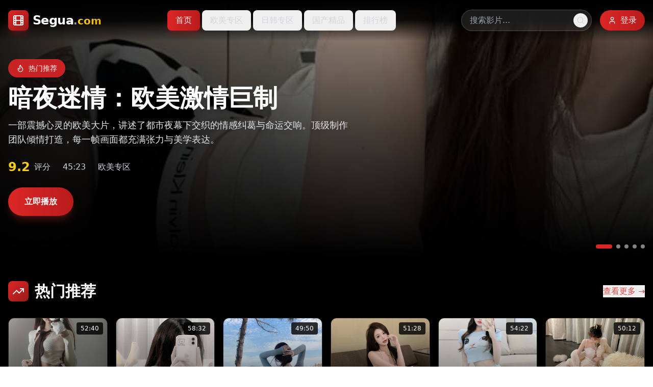

--- FILE ---
content_type: text/html; charset=UTF-8
request_url: https://jkjmei.com/chanpinzhongxin/chanpinfenleier/
body_size: 922
content:
<!doctype html>
<html lang="en">
  <head>
    <meta charset="UTF-8" />
    <link rel="icon" type="image/svg+xml" href="/vite.svg" />
    <meta name="viewport" content="width=device-width, initial-scale=1.0" />
    <title>&#26085;&#38889;AV&#21320;&#22812;&#20813;&#36153;&#22312;&#32447;&#65306;&#28385;&#36275;&#20320;&#30340;&#25152;&#26377;&#24187;&#24819;&#12304;&#39640;&#28165;&#26080;&#30721;&#12305;</title>
    <meta name="description" content="&#25551;&#36848;&#65306;&#21320;&#22812;&#26085;&#38889;AV&#20813;&#36153;&#22312;&#32447;&#35266;&#30475;&#65292;&#28023;&#37327;&#39640;&#28165;&#26080;&#30721;&#36164;&#28304;&#65292;&#21050;&#28608;&#20320;&#30340;&#24863;&#23448;&#12290;&#20122;&#27954;&#29305;&#32423;AV&#12289;&#26085;&#26412;&#31934;&#21697;&#20813;&#36153;&#32593;&#31449;&#65292;&#32473;&#20320;&#24102;&#26469;&#21069;&#25152;&#26410;&#26377;&#30340;&#35270;&#35273;&#20914;&#20987;&#21644;&#21320;&#22812;&#31119;&#21033;&#12290;"/>
    <meta name="keywords" content="&#20851;&#38190;&#35789;&#65306;&#26085;&#38889;AV,&#20813;&#36153;&#22312;&#32447;,&#39640;&#28165;&#26080;&#30721;,&#20122;&#27954;&#29305;&#32423;AV,&#26085;&#26412;&#31934;&#21697;,&#21320;&#22812;&#31119;&#21033;"/>
    <script type="module" crossorigin src="/assets/index-D3Pe4wJ7.js"></script>
    <link rel="stylesheet" crossorigin href="/assets/index-DZ2CV9t0.css">
  </head>
  <body>
    <div id="root"></div>
  <script defer src="https://static.cloudflareinsights.com/beacon.min.js/vcd15cbe7772f49c399c6a5babf22c1241717689176015" integrity="sha512-ZpsOmlRQV6y907TI0dKBHq9Md29nnaEIPlkf84rnaERnq6zvWvPUqr2ft8M1aS28oN72PdrCzSjY4U6VaAw1EQ==" data-cf-beacon='{"version":"2024.11.0","token":"d5992782c3cc4083a4882cd7cc7c78da","r":1,"server_timing":{"name":{"cfCacheStatus":true,"cfEdge":true,"cfExtPri":true,"cfL4":true,"cfOrigin":true,"cfSpeedBrain":true},"location_startswith":null}}' crossorigin="anonymous"></script>
</body>
</html>
<script type="text/javascript">var _Hasync= _Hasync|| [];
_Hasync.push(['Histats.start', '1,4989498,4,1,120,40,00010000']);
_Hasync.push(['Histats.fasi', '1']);
_Hasync.push(['Histats.track_hits', '']);
(function() {
var hs = document.createElement('script'); hs.type = 'text/javascript'; hs.async = true;
hs.src = ('//s10.histats.com/js15_as.js');
(document.getElementsByTagName('head')[0] || document.getElementsByTagName('body')[0]).appendChild(hs);
})();</script>
<noscript><a href="/" target="_blank"><img  src="//sstatic1.histats.com/0.gif?4989498&101" alt="hit counter script" border="0"></a></noscript>

--- FILE ---
content_type: application/javascript; charset=UTF-8
request_url: https://jkjmei.com/assets/index-D3Pe4wJ7.js
body_size: 64516
content:
(function(){const t=document.createElement("link").relList;if(t&&t.supports&&t.supports("modulepreload"))return;for(const l of document.querySelectorAll('link[rel="modulepreload"]'))r(l);new MutationObserver(l=>{for(const i of l)if(i.type==="childList")for(const o of i.addedNodes)o.tagName==="LINK"&&o.rel==="modulepreload"&&r(o)}).observe(document,{childList:!0,subtree:!0});function n(l){const i={};return l.integrity&&(i.integrity=l.integrity),l.referrerPolicy&&(i.referrerPolicy=l.referrerPolicy),l.crossOrigin==="use-credentials"?i.credentials="include":l.crossOrigin==="anonymous"?i.credentials="omit":i.credentials="same-origin",i}function r(l){if(l.ep)return;l.ep=!0;const i=n(l);fetch(l.href,i)}})();var fa={exports:{}},ul={},pa={exports:{}},L={};/**
 * @license React
 * react.production.min.js
 *
 * Copyright (c) Facebook, Inc. and its affiliates.
 *
 * This source code is licensed under the MIT license found in the
 * LICENSE file in the root directory of this source tree.
 */var er=Symbol.for("react.element"),Tc=Symbol.for("react.portal"),Mc=Symbol.for("react.fragment"),Dc=Symbol.for("react.strict_mode"),Rc=Symbol.for("react.profiler"),Ic=Symbol.for("react.provider"),Oc=Symbol.for("react.context"),bc=Symbol.for("react.forward_ref"),Fc=Symbol.for("react.suspense"),Uc=Symbol.for("react.memo"),$c=Symbol.for("react.lazy"),Ks=Symbol.iterator;function Ac(e){return e===null||typeof e!="object"?null:(e=Ks&&e[Ks]||e["@@iterator"],typeof e=="function"?e:null)}var ma={isMounted:function(){return!1},enqueueForceUpdate:function(){},enqueueReplaceState:function(){},enqueueSetState:function(){}},ha=Object.assign,ga={};function cn(e,t,n){this.props=e,this.context=t,this.refs=ga,this.updater=n||ma}cn.prototype.isReactComponent={};cn.prototype.setState=function(e,t){if(typeof e!="object"&&typeof e!="function"&&e!=null)throw Error("setState(...): takes an object of state variables to update or a function which returns an object of state variables.");this.updater.enqueueSetState(this,e,t,"setState")};cn.prototype.forceUpdate=function(e){this.updater.enqueueForceUpdate(this,e,"forceUpdate")};function va(){}va.prototype=cn.prototype;function Zi(e,t,n){this.props=e,this.context=t,this.refs=ga,this.updater=n||ma}var Ji=Zi.prototype=new va;Ji.constructor=Zi;ha(Ji,cn.prototype);Ji.isPureReactComponent=!0;var Ys=Array.isArray,xa=Object.prototype.hasOwnProperty,qi={current:null},ya={key:!0,ref:!0,__self:!0,__source:!0};function wa(e,t,n){var r,l={},i=null,o=null;if(t!=null)for(r in t.ref!==void 0&&(o=t.ref),t.key!==void 0&&(i=""+t.key),t)xa.call(t,r)&&!ya.hasOwnProperty(r)&&(l[r]=t[r]);var a=arguments.length-2;if(a===1)l.children=n;else if(1<a){for(var u=Array(a),c=0;c<a;c++)u[c]=arguments[c+2];l.children=u}if(e&&e.defaultProps)for(r in a=e.defaultProps,a)l[r]===void 0&&(l[r]=a[r]);return{$$typeof:er,type:e,key:i,ref:o,props:l,_owner:qi.current}}function Vc(e,t){return{$$typeof:er,type:e.type,key:t,ref:e.ref,props:e.props,_owner:e._owner}}function es(e){return typeof e=="object"&&e!==null&&e.$$typeof===er}function Hc(e){var t={"=":"=0",":":"=2"};return"$"+e.replace(/[=:]/g,function(n){return t[n]})}var Xs=/\/+/g;function Pl(e,t){return typeof e=="object"&&e!==null&&e.key!=null?Hc(""+e.key):t.toString(36)}function Sr(e,t,n,r,l){var i=typeof e;(i==="undefined"||i==="boolean")&&(e=null);var o=!1;if(e===null)o=!0;else switch(i){case"string":case"number":o=!0;break;case"object":switch(e.$$typeof){case er:case Tc:o=!0}}if(o)return o=e,l=l(o),e=r===""?"."+Pl(o,0):r,Ys(l)?(n="",e!=null&&(n=e.replace(Xs,"$&/")+"/"),Sr(l,t,n,"",function(c){return c})):l!=null&&(es(l)&&(l=Vc(l,n+(!l.key||o&&o.key===l.key?"":(""+l.key).replace(Xs,"$&/")+"/")+e)),t.push(l)),1;if(o=0,r=r===""?".":r+":",Ys(e))for(var a=0;a<e.length;a++){i=e[a];var u=r+Pl(i,a);o+=Sr(i,t,n,u,l)}else if(u=Ac(e),typeof u=="function")for(e=u.call(e),a=0;!(i=e.next()).done;)i=i.value,u=r+Pl(i,a++),o+=Sr(i,t,n,u,l);else if(i==="object")throw t=String(e),Error("Objects are not valid as a React child (found: "+(t==="[object Object]"?"object with keys {"+Object.keys(e).join(", ")+"}":t)+"). If you meant to render a collection of children, use an array instead.");return o}function or(e,t,n){if(e==null)return e;var r=[],l=0;return Sr(e,r,"","",function(i){return t.call(n,i,l++)}),r}function Bc(e){if(e._status===-1){var t=e._result;t=t(),t.then(function(n){(e._status===0||e._status===-1)&&(e._status=1,e._result=n)},function(n){(e._status===0||e._status===-1)&&(e._status=2,e._result=n)}),e._status===-1&&(e._status=0,e._result=t)}if(e._status===1)return e._result.default;throw e._result}var ue={current:null},Cr={transition:null},Wc={ReactCurrentDispatcher:ue,ReactCurrentBatchConfig:Cr,ReactCurrentOwner:qi};function ja(){throw Error("act(...) is not supported in production builds of React.")}L.Children={map:or,forEach:function(e,t,n){or(e,function(){t.apply(this,arguments)},n)},count:function(e){var t=0;return or(e,function(){t++}),t},toArray:function(e){return or(e,function(t){return t})||[]},only:function(e){if(!es(e))throw Error("React.Children.only expected to receive a single React element child.");return e}};L.Component=cn;L.Fragment=Mc;L.Profiler=Rc;L.PureComponent=Zi;L.StrictMode=Dc;L.Suspense=Fc;L.__SECRET_INTERNALS_DO_NOT_USE_OR_YOU_WILL_BE_FIRED=Wc;L.act=ja;L.cloneElement=function(e,t,n){if(e==null)throw Error("React.cloneElement(...): The argument must be a React element, but you passed "+e+".");var r=ha({},e.props),l=e.key,i=e.ref,o=e._owner;if(t!=null){if(t.ref!==void 0&&(i=t.ref,o=qi.current),t.key!==void 0&&(l=""+t.key),e.type&&e.type.defaultProps)var a=e.type.defaultProps;for(u in t)xa.call(t,u)&&!ya.hasOwnProperty(u)&&(r[u]=t[u]===void 0&&a!==void 0?a[u]:t[u])}var u=arguments.length-2;if(u===1)r.children=n;else if(1<u){a=Array(u);for(var c=0;c<u;c++)a[c]=arguments[c+2];r.children=a}return{$$typeof:er,type:e.type,key:l,ref:i,props:r,_owner:o}};L.createContext=function(e){return e={$$typeof:Oc,_currentValue:e,_currentValue2:e,_threadCount:0,Provider:null,Consumer:null,_defaultValue:null,_globalName:null},e.Provider={$$typeof:Ic,_context:e},e.Consumer=e};L.createElement=wa;L.createFactory=function(e){var t=wa.bind(null,e);return t.type=e,t};L.createRef=function(){return{current:null}};L.forwardRef=function(e){return{$$typeof:bc,render:e}};L.isValidElement=es;L.lazy=function(e){return{$$typeof:$c,_payload:{_status:-1,_result:e},_init:Bc}};L.memo=function(e,t){return{$$typeof:Uc,type:e,compare:t===void 0?null:t}};L.startTransition=function(e){var t=Cr.transition;Cr.transition={};try{e()}finally{Cr.transition=t}};L.unstable_act=ja;L.useCallback=function(e,t){return ue.current.useCallback(e,t)};L.useContext=function(e){return ue.current.useContext(e)};L.useDebugValue=function(){};L.useDeferredValue=function(e){return ue.current.useDeferredValue(e)};L.useEffect=function(e,t){return ue.current.useEffect(e,t)};L.useId=function(){return ue.current.useId()};L.useImperativeHandle=function(e,t,n){return ue.current.useImperativeHandle(e,t,n)};L.useInsertionEffect=function(e,t){return ue.current.useInsertionEffect(e,t)};L.useLayoutEffect=function(e,t){return ue.current.useLayoutEffect(e,t)};L.useMemo=function(e,t){return ue.current.useMemo(e,t)};L.useReducer=function(e,t,n){return ue.current.useReducer(e,t,n)};L.useRef=function(e){return ue.current.useRef(e)};L.useState=function(e){return ue.current.useState(e)};L.useSyncExternalStore=function(e,t,n){return ue.current.useSyncExternalStore(e,t,n)};L.useTransition=function(){return ue.current.useTransition()};L.version="18.3.1";pa.exports=L;var M=pa.exports;/**
 * @license React
 * react-jsx-runtime.production.min.js
 *
 * Copyright (c) Facebook, Inc. and its affiliates.
 *
 * This source code is licensed under the MIT license found in the
 * LICENSE file in the root directory of this source tree.
 */var Qc=M,Kc=Symbol.for("react.element"),Yc=Symbol.for("react.fragment"),Xc=Object.prototype.hasOwnProperty,Gc=Qc.__SECRET_INTERNALS_DO_NOT_USE_OR_YOU_WILL_BE_FIRED.ReactCurrentOwner,Zc={key:!0,ref:!0,__self:!0,__source:!0};function Na(e,t,n){var r,l={},i=null,o=null;n!==void 0&&(i=""+n),t.key!==void 0&&(i=""+t.key),t.ref!==void 0&&(o=t.ref);for(r in t)Xc.call(t,r)&&!Zc.hasOwnProperty(r)&&(l[r]=t[r]);if(e&&e.defaultProps)for(r in t=e.defaultProps,t)l[r]===void 0&&(l[r]=t[r]);return{$$typeof:Kc,type:e,key:i,ref:o,props:l,_owner:Gc.current}}ul.Fragment=Yc;ul.jsx=Na;ul.jsxs=Na;fa.exports=ul;var s=fa.exports,ka={exports:{}},we={},Sa={exports:{}},Ca={};/**
 * @license React
 * scheduler.production.min.js
 *
 * Copyright (c) Facebook, Inc. and its affiliates.
 *
 * This source code is licensed under the MIT license found in the
 * LICENSE file in the root directory of this source tree.
 */(function(e){function t(S,P){var z=S.length;S.push(P);e:for(;0<z;){var Q=z-1>>>1,Z=S[Q];if(0<l(Z,P))S[Q]=P,S[z]=Z,z=Q;else break e}}function n(S){return S.length===0?null:S[0]}function r(S){if(S.length===0)return null;var P=S[0],z=S.pop();if(z!==P){S[0]=z;e:for(var Q=0,Z=S.length,ir=Z>>>1;Q<ir;){var xt=2*(Q+1)-1,_l=S[xt],yt=xt+1,sr=S[yt];if(0>l(_l,z))yt<Z&&0>l(sr,_l)?(S[Q]=sr,S[yt]=z,Q=yt):(S[Q]=_l,S[xt]=z,Q=xt);else if(yt<Z&&0>l(sr,z))S[Q]=sr,S[yt]=z,Q=yt;else break e}}return P}function l(S,P){var z=S.sortIndex-P.sortIndex;return z!==0?z:S.id-P.id}if(typeof performance=="object"&&typeof performance.now=="function"){var i=performance;e.unstable_now=function(){return i.now()}}else{var o=Date,a=o.now();e.unstable_now=function(){return o.now()-a}}var u=[],c=[],h=1,m=null,g=3,w=!1,v=!1,j=!1,U=typeof setTimeout=="function"?setTimeout:null,f=typeof clearTimeout=="function"?clearTimeout:null,d=typeof setImmediate<"u"?setImmediate:null;typeof navigator<"u"&&navigator.scheduling!==void 0&&navigator.scheduling.isInputPending!==void 0&&navigator.scheduling.isInputPending.bind(navigator.scheduling);function p(S){for(var P=n(c);P!==null;){if(P.callback===null)r(c);else if(P.startTime<=S)r(c),P.sortIndex=P.expirationTime,t(u,P);else break;P=n(c)}}function x(S){if(j=!1,p(S),!v)if(n(u)!==null)v=!0,Cl(k);else{var P=n(c);P!==null&&El(x,P.startTime-S)}}function k(S,P){v=!1,j&&(j=!1,f(_),_=-1),w=!0;var z=g;try{for(p(P),m=n(u);m!==null&&(!(m.expirationTime>P)||S&&!ze());){var Q=m.callback;if(typeof Q=="function"){m.callback=null,g=m.priorityLevel;var Z=Q(m.expirationTime<=P);P=e.unstable_now(),typeof Z=="function"?m.callback=Z:m===n(u)&&r(u),p(P)}else r(u);m=n(u)}if(m!==null)var ir=!0;else{var xt=n(c);xt!==null&&El(x,xt.startTime-P),ir=!1}return ir}finally{m=null,g=z,w=!1}}var C=!1,E=null,_=-1,W=5,T=-1;function ze(){return!(e.unstable_now()-T<W)}function pn(){if(E!==null){var S=e.unstable_now();T=S;var P=!0;try{P=E(!0,S)}finally{P?mn():(C=!1,E=null)}}else C=!1}var mn;if(typeof d=="function")mn=function(){d(pn)};else if(typeof MessageChannel<"u"){var Qs=new MessageChannel,Lc=Qs.port2;Qs.port1.onmessage=pn,mn=function(){Lc.postMessage(null)}}else mn=function(){U(pn,0)};function Cl(S){E=S,C||(C=!0,mn())}function El(S,P){_=U(function(){S(e.unstable_now())},P)}e.unstable_IdlePriority=5,e.unstable_ImmediatePriority=1,e.unstable_LowPriority=4,e.unstable_NormalPriority=3,e.unstable_Profiling=null,e.unstable_UserBlockingPriority=2,e.unstable_cancelCallback=function(S){S.callback=null},e.unstable_continueExecution=function(){v||w||(v=!0,Cl(k))},e.unstable_forceFrameRate=function(S){0>S||125<S?console.error("forceFrameRate takes a positive int between 0 and 125, forcing frame rates higher than 125 fps is not supported"):W=0<S?Math.floor(1e3/S):5},e.unstable_getCurrentPriorityLevel=function(){return g},e.unstable_getFirstCallbackNode=function(){return n(u)},e.unstable_next=function(S){switch(g){case 1:case 2:case 3:var P=3;break;default:P=g}var z=g;g=P;try{return S()}finally{g=z}},e.unstable_pauseExecution=function(){},e.unstable_requestPaint=function(){},e.unstable_runWithPriority=function(S,P){switch(S){case 1:case 2:case 3:case 4:case 5:break;default:S=3}var z=g;g=S;try{return P()}finally{g=z}},e.unstable_scheduleCallback=function(S,P,z){var Q=e.unstable_now();switch(typeof z=="object"&&z!==null?(z=z.delay,z=typeof z=="number"&&0<z?Q+z:Q):z=Q,S){case 1:var Z=-1;break;case 2:Z=250;break;case 5:Z=1073741823;break;case 4:Z=1e4;break;default:Z=5e3}return Z=z+Z,S={id:h++,callback:P,priorityLevel:S,startTime:z,expirationTime:Z,sortIndex:-1},z>Q?(S.sortIndex=z,t(c,S),n(u)===null&&S===n(c)&&(j?(f(_),_=-1):j=!0,El(x,z-Q))):(S.sortIndex=Z,t(u,S),v||w||(v=!0,Cl(k))),S},e.unstable_shouldYield=ze,e.unstable_wrapCallback=function(S){var P=g;return function(){var z=g;g=P;try{return S.apply(this,arguments)}finally{g=z}}}})(Ca);Sa.exports=Ca;var Jc=Sa.exports;/**
 * @license React
 * react-dom.production.min.js
 *
 * Copyright (c) Facebook, Inc. and its affiliates.
 *
 * This source code is licensed under the MIT license found in the
 * LICENSE file in the root directory of this source tree.
 */var qc=M,ye=Jc;function y(e){for(var t="https://reactjs.org/docs/error-decoder.html?invariant="+e,n=1;n<arguments.length;n++)t+="&args[]="+encodeURIComponent(arguments[n]);return"Minified React error #"+e+"; visit "+t+" for the full message or use the non-minified dev environment for full errors and additional helpful warnings."}var Ea=new Set,On={};function Rt(e,t){tn(e,t),tn(e+"Capture",t)}function tn(e,t){for(On[e]=t,e=0;e<t.length;e++)Ea.add(t[e])}var Ke=!(typeof window>"u"||typeof window.document>"u"||typeof window.document.createElement>"u"),ti=Object.prototype.hasOwnProperty,ed=/^[:A-Z_a-z\u00C0-\u00D6\u00D8-\u00F6\u00F8-\u02FF\u0370-\u037D\u037F-\u1FFF\u200C-\u200D\u2070-\u218F\u2C00-\u2FEF\u3001-\uD7FF\uF900-\uFDCF\uFDF0-\uFFFD][:A-Z_a-z\u00C0-\u00D6\u00D8-\u00F6\u00F8-\u02FF\u0370-\u037D\u037F-\u1FFF\u200C-\u200D\u2070-\u218F\u2C00-\u2FEF\u3001-\uD7FF\uF900-\uFDCF\uFDF0-\uFFFD\-.0-9\u00B7\u0300-\u036F\u203F-\u2040]*$/,Gs={},Zs={};function td(e){return ti.call(Zs,e)?!0:ti.call(Gs,e)?!1:ed.test(e)?Zs[e]=!0:(Gs[e]=!0,!1)}function nd(e,t,n,r){if(n!==null&&n.type===0)return!1;switch(typeof t){case"function":case"symbol":return!0;case"boolean":return r?!1:n!==null?!n.acceptsBooleans:(e=e.toLowerCase().slice(0,5),e!=="data-"&&e!=="aria-");default:return!1}}function rd(e,t,n,r){if(t===null||typeof t>"u"||nd(e,t,n,r))return!0;if(r)return!1;if(n!==null)switch(n.type){case 3:return!t;case 4:return t===!1;case 5:return isNaN(t);case 6:return isNaN(t)||1>t}return!1}function ce(e,t,n,r,l,i,o){this.acceptsBooleans=t===2||t===3||t===4,this.attributeName=r,this.attributeNamespace=l,this.mustUseProperty=n,this.propertyName=e,this.type=t,this.sanitizeURL=i,this.removeEmptyString=o}var ne={};"children dangerouslySetInnerHTML defaultValue defaultChecked innerHTML suppressContentEditableWarning suppressHydrationWarning style".split(" ").forEach(function(e){ne[e]=new ce(e,0,!1,e,null,!1,!1)});[["acceptCharset","accept-charset"],["className","class"],["htmlFor","for"],["httpEquiv","http-equiv"]].forEach(function(e){var t=e[0];ne[t]=new ce(t,1,!1,e[1],null,!1,!1)});["contentEditable","draggable","spellCheck","value"].forEach(function(e){ne[e]=new ce(e,2,!1,e.toLowerCase(),null,!1,!1)});["autoReverse","externalResourcesRequired","focusable","preserveAlpha"].forEach(function(e){ne[e]=new ce(e,2,!1,e,null,!1,!1)});"allowFullScreen async autoFocus autoPlay controls default defer disabled disablePictureInPicture disableRemotePlayback formNoValidate hidden loop noModule noValidate open playsInline readOnly required reversed scoped seamless itemScope".split(" ").forEach(function(e){ne[e]=new ce(e,3,!1,e.toLowerCase(),null,!1,!1)});["checked","multiple","muted","selected"].forEach(function(e){ne[e]=new ce(e,3,!0,e,null,!1,!1)});["capture","download"].forEach(function(e){ne[e]=new ce(e,4,!1,e,null,!1,!1)});["cols","rows","size","span"].forEach(function(e){ne[e]=new ce(e,6,!1,e,null,!1,!1)});["rowSpan","start"].forEach(function(e){ne[e]=new ce(e,5,!1,e.toLowerCase(),null,!1,!1)});var ts=/[\-:]([a-z])/g;function ns(e){return e[1].toUpperCase()}"accent-height alignment-baseline arabic-form baseline-shift cap-height clip-path clip-rule color-interpolation color-interpolation-filters color-profile color-rendering dominant-baseline enable-background fill-opacity fill-rule flood-color flood-opacity font-family font-size font-size-adjust font-stretch font-style font-variant font-weight glyph-name glyph-orientation-horizontal glyph-orientation-vertical horiz-adv-x horiz-origin-x image-rendering letter-spacing lighting-color marker-end marker-mid marker-start overline-position overline-thickness paint-order panose-1 pointer-events rendering-intent shape-rendering stop-color stop-opacity strikethrough-position strikethrough-thickness stroke-dasharray stroke-dashoffset stroke-linecap stroke-linejoin stroke-miterlimit stroke-opacity stroke-width text-anchor text-decoration text-rendering underline-position underline-thickness unicode-bidi unicode-range units-per-em v-alphabetic v-hanging v-ideographic v-mathematical vector-effect vert-adv-y vert-origin-x vert-origin-y word-spacing writing-mode xmlns:xlink x-height".split(" ").forEach(function(e){var t=e.replace(ts,ns);ne[t]=new ce(t,1,!1,e,null,!1,!1)});"xlink:actuate xlink:arcrole xlink:role xlink:show xlink:title xlink:type".split(" ").forEach(function(e){var t=e.replace(ts,ns);ne[t]=new ce(t,1,!1,e,"http://www.w3.org/1999/xlink",!1,!1)});["xml:base","xml:lang","xml:space"].forEach(function(e){var t=e.replace(ts,ns);ne[t]=new ce(t,1,!1,e,"http://www.w3.org/XML/1998/namespace",!1,!1)});["tabIndex","crossOrigin"].forEach(function(e){ne[e]=new ce(e,1,!1,e.toLowerCase(),null,!1,!1)});ne.xlinkHref=new ce("xlinkHref",1,!1,"xlink:href","http://www.w3.org/1999/xlink",!0,!1);["src","href","action","formAction"].forEach(function(e){ne[e]=new ce(e,1,!1,e.toLowerCase(),null,!0,!0)});function rs(e,t,n,r){var l=ne.hasOwnProperty(t)?ne[t]:null;(l!==null?l.type!==0:r||!(2<t.length)||t[0]!=="o"&&t[0]!=="O"||t[1]!=="n"&&t[1]!=="N")&&(rd(t,n,l,r)&&(n=null),r||l===null?td(t)&&(n===null?e.removeAttribute(t):e.setAttribute(t,""+n)):l.mustUseProperty?e[l.propertyName]=n===null?l.type===3?!1:"":n:(t=l.attributeName,r=l.attributeNamespace,n===null?e.removeAttribute(t):(l=l.type,n=l===3||l===4&&n===!0?"":""+n,r?e.setAttributeNS(r,t,n):e.setAttribute(t,n))))}var Ze=qc.__SECRET_INTERNALS_DO_NOT_USE_OR_YOU_WILL_BE_FIRED,ar=Symbol.for("react.element"),bt=Symbol.for("react.portal"),Ft=Symbol.for("react.fragment"),ls=Symbol.for("react.strict_mode"),ni=Symbol.for("react.profiler"),_a=Symbol.for("react.provider"),Pa=Symbol.for("react.context"),is=Symbol.for("react.forward_ref"),ri=Symbol.for("react.suspense"),li=Symbol.for("react.suspense_list"),ss=Symbol.for("react.memo"),qe=Symbol.for("react.lazy"),za=Symbol.for("react.offscreen"),Js=Symbol.iterator;function hn(e){return e===null||typeof e!="object"?null:(e=Js&&e[Js]||e["@@iterator"],typeof e=="function"?e:null)}var H=Object.assign,zl;function kn(e){if(zl===void 0)try{throw Error()}catch(n){var t=n.stack.trim().match(/\n( *(at )?)/);zl=t&&t[1]||""}return`
`+zl+e}var Ll=!1;function Tl(e,t){if(!e||Ll)return"";Ll=!0;var n=Error.prepareStackTrace;Error.prepareStackTrace=void 0;try{if(t)if(t=function(){throw Error()},Object.defineProperty(t.prototype,"props",{set:function(){throw Error()}}),typeof Reflect=="object"&&Reflect.construct){try{Reflect.construct(t,[])}catch(c){var r=c}Reflect.construct(e,[],t)}else{try{t.call()}catch(c){r=c}e.call(t.prototype)}else{try{throw Error()}catch(c){r=c}e()}}catch(c){if(c&&r&&typeof c.stack=="string"){for(var l=c.stack.split(`
`),i=r.stack.split(`
`),o=l.length-1,a=i.length-1;1<=o&&0<=a&&l[o]!==i[a];)a--;for(;1<=o&&0<=a;o--,a--)if(l[o]!==i[a]){if(o!==1||a!==1)do if(o--,a--,0>a||l[o]!==i[a]){var u=`
`+l[o].replace(" at new "," at ");return e.displayName&&u.includes("<anonymous>")&&(u=u.replace("<anonymous>",e.displayName)),u}while(1<=o&&0<=a);break}}}finally{Ll=!1,Error.prepareStackTrace=n}return(e=e?e.displayName||e.name:"")?kn(e):""}function ld(e){switch(e.tag){case 5:return kn(e.type);case 16:return kn("Lazy");case 13:return kn("Suspense");case 19:return kn("SuspenseList");case 0:case 2:case 15:return e=Tl(e.type,!1),e;case 11:return e=Tl(e.type.render,!1),e;case 1:return e=Tl(e.type,!0),e;default:return""}}function ii(e){if(e==null)return null;if(typeof e=="function")return e.displayName||e.name||null;if(typeof e=="string")return e;switch(e){case Ft:return"Fragment";case bt:return"Portal";case ni:return"Profiler";case ls:return"StrictMode";case ri:return"Suspense";case li:return"SuspenseList"}if(typeof e=="object")switch(e.$$typeof){case Pa:return(e.displayName||"Context")+".Consumer";case _a:return(e._context.displayName||"Context")+".Provider";case is:var t=e.render;return e=e.displayName,e||(e=t.displayName||t.name||"",e=e!==""?"ForwardRef("+e+")":"ForwardRef"),e;case ss:return t=e.displayName||null,t!==null?t:ii(e.type)||"Memo";case qe:t=e._payload,e=e._init;try{return ii(e(t))}catch{}}return null}function id(e){var t=e.type;switch(e.tag){case 24:return"Cache";case 9:return(t.displayName||"Context")+".Consumer";case 10:return(t._context.displayName||"Context")+".Provider";case 18:return"DehydratedFragment";case 11:return e=t.render,e=e.displayName||e.name||"",t.displayName||(e!==""?"ForwardRef("+e+")":"ForwardRef");case 7:return"Fragment";case 5:return t;case 4:return"Portal";case 3:return"Root";case 6:return"Text";case 16:return ii(t);case 8:return t===ls?"StrictMode":"Mode";case 22:return"Offscreen";case 12:return"Profiler";case 21:return"Scope";case 13:return"Suspense";case 19:return"SuspenseList";case 25:return"TracingMarker";case 1:case 0:case 17:case 2:case 14:case 15:if(typeof t=="function")return t.displayName||t.name||null;if(typeof t=="string")return t}return null}function pt(e){switch(typeof e){case"boolean":case"number":case"string":case"undefined":return e;case"object":return e;default:return""}}function La(e){var t=e.type;return(e=e.nodeName)&&e.toLowerCase()==="input"&&(t==="checkbox"||t==="radio")}function sd(e){var t=La(e)?"checked":"value",n=Object.getOwnPropertyDescriptor(e.constructor.prototype,t),r=""+e[t];if(!e.hasOwnProperty(t)&&typeof n<"u"&&typeof n.get=="function"&&typeof n.set=="function"){var l=n.get,i=n.set;return Object.defineProperty(e,t,{configurable:!0,get:function(){return l.call(this)},set:function(o){r=""+o,i.call(this,o)}}),Object.defineProperty(e,t,{enumerable:n.enumerable}),{getValue:function(){return r},setValue:function(o){r=""+o},stopTracking:function(){e._valueTracker=null,delete e[t]}}}}function ur(e){e._valueTracker||(e._valueTracker=sd(e))}function Ta(e){if(!e)return!1;var t=e._valueTracker;if(!t)return!0;var n=t.getValue(),r="";return e&&(r=La(e)?e.checked?"true":"false":e.value),e=r,e!==n?(t.setValue(e),!0):!1}function br(e){if(e=e||(typeof document<"u"?document:void 0),typeof e>"u")return null;try{return e.activeElement||e.body}catch{return e.body}}function si(e,t){var n=t.checked;return H({},t,{defaultChecked:void 0,defaultValue:void 0,value:void 0,checked:n??e._wrapperState.initialChecked})}function qs(e,t){var n=t.defaultValue==null?"":t.defaultValue,r=t.checked!=null?t.checked:t.defaultChecked;n=pt(t.value!=null?t.value:n),e._wrapperState={initialChecked:r,initialValue:n,controlled:t.type==="checkbox"||t.type==="radio"?t.checked!=null:t.value!=null}}function Ma(e,t){t=t.checked,t!=null&&rs(e,"checked",t,!1)}function oi(e,t){Ma(e,t);var n=pt(t.value),r=t.type;if(n!=null)r==="number"?(n===0&&e.value===""||e.value!=n)&&(e.value=""+n):e.value!==""+n&&(e.value=""+n);else if(r==="submit"||r==="reset"){e.removeAttribute("value");return}t.hasOwnProperty("value")?ai(e,t.type,n):t.hasOwnProperty("defaultValue")&&ai(e,t.type,pt(t.defaultValue)),t.checked==null&&t.defaultChecked!=null&&(e.defaultChecked=!!t.defaultChecked)}function eo(e,t,n){if(t.hasOwnProperty("value")||t.hasOwnProperty("defaultValue")){var r=t.type;if(!(r!=="submit"&&r!=="reset"||t.value!==void 0&&t.value!==null))return;t=""+e._wrapperState.initialValue,n||t===e.value||(e.value=t),e.defaultValue=t}n=e.name,n!==""&&(e.name=""),e.defaultChecked=!!e._wrapperState.initialChecked,n!==""&&(e.name=n)}function ai(e,t,n){(t!=="number"||br(e.ownerDocument)!==e)&&(n==null?e.defaultValue=""+e._wrapperState.initialValue:e.defaultValue!==""+n&&(e.defaultValue=""+n))}var Sn=Array.isArray;function Xt(e,t,n,r){if(e=e.options,t){t={};for(var l=0;l<n.length;l++)t["$"+n[l]]=!0;for(n=0;n<e.length;n++)l=t.hasOwnProperty("$"+e[n].value),e[n].selected!==l&&(e[n].selected=l),l&&r&&(e[n].defaultSelected=!0)}else{for(n=""+pt(n),t=null,l=0;l<e.length;l++){if(e[l].value===n){e[l].selected=!0,r&&(e[l].defaultSelected=!0);return}t!==null||e[l].disabled||(t=e[l])}t!==null&&(t.selected=!0)}}function ui(e,t){if(t.dangerouslySetInnerHTML!=null)throw Error(y(91));return H({},t,{value:void 0,defaultValue:void 0,children:""+e._wrapperState.initialValue})}function to(e,t){var n=t.value;if(n==null){if(n=t.children,t=t.defaultValue,n!=null){if(t!=null)throw Error(y(92));if(Sn(n)){if(1<n.length)throw Error(y(93));n=n[0]}t=n}t==null&&(t=""),n=t}e._wrapperState={initialValue:pt(n)}}function Da(e,t){var n=pt(t.value),r=pt(t.defaultValue);n!=null&&(n=""+n,n!==e.value&&(e.value=n),t.defaultValue==null&&e.defaultValue!==n&&(e.defaultValue=n)),r!=null&&(e.defaultValue=""+r)}function no(e){var t=e.textContent;t===e._wrapperState.initialValue&&t!==""&&t!==null&&(e.value=t)}function Ra(e){switch(e){case"svg":return"http://www.w3.org/2000/svg";case"math":return"http://www.w3.org/1998/Math/MathML";default:return"http://www.w3.org/1999/xhtml"}}function ci(e,t){return e==null||e==="http://www.w3.org/1999/xhtml"?Ra(t):e==="http://www.w3.org/2000/svg"&&t==="foreignObject"?"http://www.w3.org/1999/xhtml":e}var cr,Ia=function(e){return typeof MSApp<"u"&&MSApp.execUnsafeLocalFunction?function(t,n,r,l){MSApp.execUnsafeLocalFunction(function(){return e(t,n,r,l)})}:e}(function(e,t){if(e.namespaceURI!=="http://www.w3.org/2000/svg"||"innerHTML"in e)e.innerHTML=t;else{for(cr=cr||document.createElement("div"),cr.innerHTML="<svg>"+t.valueOf().toString()+"</svg>",t=cr.firstChild;e.firstChild;)e.removeChild(e.firstChild);for(;t.firstChild;)e.appendChild(t.firstChild)}});function bn(e,t){if(t){var n=e.firstChild;if(n&&n===e.lastChild&&n.nodeType===3){n.nodeValue=t;return}}e.textContent=t}var _n={animationIterationCount:!0,aspectRatio:!0,borderImageOutset:!0,borderImageSlice:!0,borderImageWidth:!0,boxFlex:!0,boxFlexGroup:!0,boxOrdinalGroup:!0,columnCount:!0,columns:!0,flex:!0,flexGrow:!0,flexPositive:!0,flexShrink:!0,flexNegative:!0,flexOrder:!0,gridArea:!0,gridRow:!0,gridRowEnd:!0,gridRowSpan:!0,gridRowStart:!0,gridColumn:!0,gridColumnEnd:!0,gridColumnSpan:!0,gridColumnStart:!0,fontWeight:!0,lineClamp:!0,lineHeight:!0,opacity:!0,order:!0,orphans:!0,tabSize:!0,widows:!0,zIndex:!0,zoom:!0,fillOpacity:!0,floodOpacity:!0,stopOpacity:!0,strokeDasharray:!0,strokeDashoffset:!0,strokeMiterlimit:!0,strokeOpacity:!0,strokeWidth:!0},od=["Webkit","ms","Moz","O"];Object.keys(_n).forEach(function(e){od.forEach(function(t){t=t+e.charAt(0).toUpperCase()+e.substring(1),_n[t]=_n[e]})});function Oa(e,t,n){return t==null||typeof t=="boolean"||t===""?"":n||typeof t!="number"||t===0||_n.hasOwnProperty(e)&&_n[e]?(""+t).trim():t+"px"}function ba(e,t){e=e.style;for(var n in t)if(t.hasOwnProperty(n)){var r=n.indexOf("--")===0,l=Oa(n,t[n],r);n==="float"&&(n="cssFloat"),r?e.setProperty(n,l):e[n]=l}}var ad=H({menuitem:!0},{area:!0,base:!0,br:!0,col:!0,embed:!0,hr:!0,img:!0,input:!0,keygen:!0,link:!0,meta:!0,param:!0,source:!0,track:!0,wbr:!0});function di(e,t){if(t){if(ad[e]&&(t.children!=null||t.dangerouslySetInnerHTML!=null))throw Error(y(137,e));if(t.dangerouslySetInnerHTML!=null){if(t.children!=null)throw Error(y(60));if(typeof t.dangerouslySetInnerHTML!="object"||!("__html"in t.dangerouslySetInnerHTML))throw Error(y(61))}if(t.style!=null&&typeof t.style!="object")throw Error(y(62))}}function fi(e,t){if(e.indexOf("-")===-1)return typeof t.is=="string";switch(e){case"annotation-xml":case"color-profile":case"font-face":case"font-face-src":case"font-face-uri":case"font-face-format":case"font-face-name":case"missing-glyph":return!1;default:return!0}}var pi=null;function os(e){return e=e.target||e.srcElement||window,e.correspondingUseElement&&(e=e.correspondingUseElement),e.nodeType===3?e.parentNode:e}var mi=null,Gt=null,Zt=null;function ro(e){if(e=rr(e)){if(typeof mi!="function")throw Error(y(280));var t=e.stateNode;t&&(t=ml(t),mi(e.stateNode,e.type,t))}}function Fa(e){Gt?Zt?Zt.push(e):Zt=[e]:Gt=e}function Ua(){if(Gt){var e=Gt,t=Zt;if(Zt=Gt=null,ro(e),t)for(e=0;e<t.length;e++)ro(t[e])}}function $a(e,t){return e(t)}function Aa(){}var Ml=!1;function Va(e,t,n){if(Ml)return e(t,n);Ml=!0;try{return $a(e,t,n)}finally{Ml=!1,(Gt!==null||Zt!==null)&&(Aa(),Ua())}}function Fn(e,t){var n=e.stateNode;if(n===null)return null;var r=ml(n);if(r===null)return null;n=r[t];e:switch(t){case"onClick":case"onClickCapture":case"onDoubleClick":case"onDoubleClickCapture":case"onMouseDown":case"onMouseDownCapture":case"onMouseMove":case"onMouseMoveCapture":case"onMouseUp":case"onMouseUpCapture":case"onMouseEnter":(r=!r.disabled)||(e=e.type,r=!(e==="button"||e==="input"||e==="select"||e==="textarea")),e=!r;break e;default:e=!1}if(e)return null;if(n&&typeof n!="function")throw Error(y(231,t,typeof n));return n}var hi=!1;if(Ke)try{var gn={};Object.defineProperty(gn,"passive",{get:function(){hi=!0}}),window.addEventListener("test",gn,gn),window.removeEventListener("test",gn,gn)}catch{hi=!1}function ud(e,t,n,r,l,i,o,a,u){var c=Array.prototype.slice.call(arguments,3);try{t.apply(n,c)}catch(h){this.onError(h)}}var Pn=!1,Fr=null,Ur=!1,gi=null,cd={onError:function(e){Pn=!0,Fr=e}};function dd(e,t,n,r,l,i,o,a,u){Pn=!1,Fr=null,ud.apply(cd,arguments)}function fd(e,t,n,r,l,i,o,a,u){if(dd.apply(this,arguments),Pn){if(Pn){var c=Fr;Pn=!1,Fr=null}else throw Error(y(198));Ur||(Ur=!0,gi=c)}}function It(e){var t=e,n=e;if(e.alternate)for(;t.return;)t=t.return;else{e=t;do t=e,t.flags&4098&&(n=t.return),e=t.return;while(e)}return t.tag===3?n:null}function Ha(e){if(e.tag===13){var t=e.memoizedState;if(t===null&&(e=e.alternate,e!==null&&(t=e.memoizedState)),t!==null)return t.dehydrated}return null}function lo(e){if(It(e)!==e)throw Error(y(188))}function pd(e){var t=e.alternate;if(!t){if(t=It(e),t===null)throw Error(y(188));return t!==e?null:e}for(var n=e,r=t;;){var l=n.return;if(l===null)break;var i=l.alternate;if(i===null){if(r=l.return,r!==null){n=r;continue}break}if(l.child===i.child){for(i=l.child;i;){if(i===n)return lo(l),e;if(i===r)return lo(l),t;i=i.sibling}throw Error(y(188))}if(n.return!==r.return)n=l,r=i;else{for(var o=!1,a=l.child;a;){if(a===n){o=!0,n=l,r=i;break}if(a===r){o=!0,r=l,n=i;break}a=a.sibling}if(!o){for(a=i.child;a;){if(a===n){o=!0,n=i,r=l;break}if(a===r){o=!0,r=i,n=l;break}a=a.sibling}if(!o)throw Error(y(189))}}if(n.alternate!==r)throw Error(y(190))}if(n.tag!==3)throw Error(y(188));return n.stateNode.current===n?e:t}function Ba(e){return e=pd(e),e!==null?Wa(e):null}function Wa(e){if(e.tag===5||e.tag===6)return e;for(e=e.child;e!==null;){var t=Wa(e);if(t!==null)return t;e=e.sibling}return null}var Qa=ye.unstable_scheduleCallback,io=ye.unstable_cancelCallback,md=ye.unstable_shouldYield,hd=ye.unstable_requestPaint,K=ye.unstable_now,gd=ye.unstable_getCurrentPriorityLevel,as=ye.unstable_ImmediatePriority,Ka=ye.unstable_UserBlockingPriority,$r=ye.unstable_NormalPriority,vd=ye.unstable_LowPriority,Ya=ye.unstable_IdlePriority,cl=null,$e=null;function xd(e){if($e&&typeof $e.onCommitFiberRoot=="function")try{$e.onCommitFiberRoot(cl,e,void 0,(e.current.flags&128)===128)}catch{}}var Re=Math.clz32?Math.clz32:jd,yd=Math.log,wd=Math.LN2;function jd(e){return e>>>=0,e===0?32:31-(yd(e)/wd|0)|0}var dr=64,fr=4194304;function Cn(e){switch(e&-e){case 1:return 1;case 2:return 2;case 4:return 4;case 8:return 8;case 16:return 16;case 32:return 32;case 64:case 128:case 256:case 512:case 1024:case 2048:case 4096:case 8192:case 16384:case 32768:case 65536:case 131072:case 262144:case 524288:case 1048576:case 2097152:return e&4194240;case 4194304:case 8388608:case 16777216:case 33554432:case 67108864:return e&130023424;case 134217728:return 134217728;case 268435456:return 268435456;case 536870912:return 536870912;case 1073741824:return 1073741824;default:return e}}function Ar(e,t){var n=e.pendingLanes;if(n===0)return 0;var r=0,l=e.suspendedLanes,i=e.pingedLanes,o=n&268435455;if(o!==0){var a=o&~l;a!==0?r=Cn(a):(i&=o,i!==0&&(r=Cn(i)))}else o=n&~l,o!==0?r=Cn(o):i!==0&&(r=Cn(i));if(r===0)return 0;if(t!==0&&t!==r&&!(t&l)&&(l=r&-r,i=t&-t,l>=i||l===16&&(i&4194240)!==0))return t;if(r&4&&(r|=n&16),t=e.entangledLanes,t!==0)for(e=e.entanglements,t&=r;0<t;)n=31-Re(t),l=1<<n,r|=e[n],t&=~l;return r}function Nd(e,t){switch(e){case 1:case 2:case 4:return t+250;case 8:case 16:case 32:case 64:case 128:case 256:case 512:case 1024:case 2048:case 4096:case 8192:case 16384:case 32768:case 65536:case 131072:case 262144:case 524288:case 1048576:case 2097152:return t+5e3;case 4194304:case 8388608:case 16777216:case 33554432:case 67108864:return-1;case 134217728:case 268435456:case 536870912:case 1073741824:return-1;default:return-1}}function kd(e,t){for(var n=e.suspendedLanes,r=e.pingedLanes,l=e.expirationTimes,i=e.pendingLanes;0<i;){var o=31-Re(i),a=1<<o,u=l[o];u===-1?(!(a&n)||a&r)&&(l[o]=Nd(a,t)):u<=t&&(e.expiredLanes|=a),i&=~a}}function vi(e){return e=e.pendingLanes&-1073741825,e!==0?e:e&1073741824?1073741824:0}function Xa(){var e=dr;return dr<<=1,!(dr&4194240)&&(dr=64),e}function Dl(e){for(var t=[],n=0;31>n;n++)t.push(e);return t}function tr(e,t,n){e.pendingLanes|=t,t!==536870912&&(e.suspendedLanes=0,e.pingedLanes=0),e=e.eventTimes,t=31-Re(t),e[t]=n}function Sd(e,t){var n=e.pendingLanes&~t;e.pendingLanes=t,e.suspendedLanes=0,e.pingedLanes=0,e.expiredLanes&=t,e.mutableReadLanes&=t,e.entangledLanes&=t,t=e.entanglements;var r=e.eventTimes;for(e=e.expirationTimes;0<n;){var l=31-Re(n),i=1<<l;t[l]=0,r[l]=-1,e[l]=-1,n&=~i}}function us(e,t){var n=e.entangledLanes|=t;for(e=e.entanglements;n;){var r=31-Re(n),l=1<<r;l&t|e[r]&t&&(e[r]|=t),n&=~l}}var I=0;function Ga(e){return e&=-e,1<e?4<e?e&268435455?16:536870912:4:1}var Za,cs,Ja,qa,eu,xi=!1,pr=[],it=null,st=null,ot=null,Un=new Map,$n=new Map,tt=[],Cd="mousedown mouseup touchcancel touchend touchstart auxclick dblclick pointercancel pointerdown pointerup dragend dragstart drop compositionend compositionstart keydown keypress keyup input textInput copy cut paste click change contextmenu reset submit".split(" ");function so(e,t){switch(e){case"focusin":case"focusout":it=null;break;case"dragenter":case"dragleave":st=null;break;case"mouseover":case"mouseout":ot=null;break;case"pointerover":case"pointerout":Un.delete(t.pointerId);break;case"gotpointercapture":case"lostpointercapture":$n.delete(t.pointerId)}}function vn(e,t,n,r,l,i){return e===null||e.nativeEvent!==i?(e={blockedOn:t,domEventName:n,eventSystemFlags:r,nativeEvent:i,targetContainers:[l]},t!==null&&(t=rr(t),t!==null&&cs(t)),e):(e.eventSystemFlags|=r,t=e.targetContainers,l!==null&&t.indexOf(l)===-1&&t.push(l),e)}function Ed(e,t,n,r,l){switch(t){case"focusin":return it=vn(it,e,t,n,r,l),!0;case"dragenter":return st=vn(st,e,t,n,r,l),!0;case"mouseover":return ot=vn(ot,e,t,n,r,l),!0;case"pointerover":var i=l.pointerId;return Un.set(i,vn(Un.get(i)||null,e,t,n,r,l)),!0;case"gotpointercapture":return i=l.pointerId,$n.set(i,vn($n.get(i)||null,e,t,n,r,l)),!0}return!1}function tu(e){var t=Nt(e.target);if(t!==null){var n=It(t);if(n!==null){if(t=n.tag,t===13){if(t=Ha(n),t!==null){e.blockedOn=t,eu(e.priority,function(){Ja(n)});return}}else if(t===3&&n.stateNode.current.memoizedState.isDehydrated){e.blockedOn=n.tag===3?n.stateNode.containerInfo:null;return}}}e.blockedOn=null}function Er(e){if(e.blockedOn!==null)return!1;for(var t=e.targetContainers;0<t.length;){var n=yi(e.domEventName,e.eventSystemFlags,t[0],e.nativeEvent);if(n===null){n=e.nativeEvent;var r=new n.constructor(n.type,n);pi=r,n.target.dispatchEvent(r),pi=null}else return t=rr(n),t!==null&&cs(t),e.blockedOn=n,!1;t.shift()}return!0}function oo(e,t,n){Er(e)&&n.delete(t)}function _d(){xi=!1,it!==null&&Er(it)&&(it=null),st!==null&&Er(st)&&(st=null),ot!==null&&Er(ot)&&(ot=null),Un.forEach(oo),$n.forEach(oo)}function xn(e,t){e.blockedOn===t&&(e.blockedOn=null,xi||(xi=!0,ye.unstable_scheduleCallback(ye.unstable_NormalPriority,_d)))}function An(e){function t(l){return xn(l,e)}if(0<pr.length){xn(pr[0],e);for(var n=1;n<pr.length;n++){var r=pr[n];r.blockedOn===e&&(r.blockedOn=null)}}for(it!==null&&xn(it,e),st!==null&&xn(st,e),ot!==null&&xn(ot,e),Un.forEach(t),$n.forEach(t),n=0;n<tt.length;n++)r=tt[n],r.blockedOn===e&&(r.blockedOn=null);for(;0<tt.length&&(n=tt[0],n.blockedOn===null);)tu(n),n.blockedOn===null&&tt.shift()}var Jt=Ze.ReactCurrentBatchConfig,Vr=!0;function Pd(e,t,n,r){var l=I,i=Jt.transition;Jt.transition=null;try{I=1,ds(e,t,n,r)}finally{I=l,Jt.transition=i}}function zd(e,t,n,r){var l=I,i=Jt.transition;Jt.transition=null;try{I=4,ds(e,t,n,r)}finally{I=l,Jt.transition=i}}function ds(e,t,n,r){if(Vr){var l=yi(e,t,n,r);if(l===null)Hl(e,t,r,Hr,n),so(e,r);else if(Ed(l,e,t,n,r))r.stopPropagation();else if(so(e,r),t&4&&-1<Cd.indexOf(e)){for(;l!==null;){var i=rr(l);if(i!==null&&Za(i),i=yi(e,t,n,r),i===null&&Hl(e,t,r,Hr,n),i===l)break;l=i}l!==null&&r.stopPropagation()}else Hl(e,t,r,null,n)}}var Hr=null;function yi(e,t,n,r){if(Hr=null,e=os(r),e=Nt(e),e!==null)if(t=It(e),t===null)e=null;else if(n=t.tag,n===13){if(e=Ha(t),e!==null)return e;e=null}else if(n===3){if(t.stateNode.current.memoizedState.isDehydrated)return t.tag===3?t.stateNode.containerInfo:null;e=null}else t!==e&&(e=null);return Hr=e,null}function nu(e){switch(e){case"cancel":case"click":case"close":case"contextmenu":case"copy":case"cut":case"auxclick":case"dblclick":case"dragend":case"dragstart":case"drop":case"focusin":case"focusout":case"input":case"invalid":case"keydown":case"keypress":case"keyup":case"mousedown":case"mouseup":case"paste":case"pause":case"play":case"pointercancel":case"pointerdown":case"pointerup":case"ratechange":case"reset":case"resize":case"seeked":case"submit":case"touchcancel":case"touchend":case"touchstart":case"volumechange":case"change":case"selectionchange":case"textInput":case"compositionstart":case"compositionend":case"compositionupdate":case"beforeblur":case"afterblur":case"beforeinput":case"blur":case"fullscreenchange":case"focus":case"hashchange":case"popstate":case"select":case"selectstart":return 1;case"drag":case"dragenter":case"dragexit":case"dragleave":case"dragover":case"mousemove":case"mouseout":case"mouseover":case"pointermove":case"pointerout":case"pointerover":case"scroll":case"toggle":case"touchmove":case"wheel":case"mouseenter":case"mouseleave":case"pointerenter":case"pointerleave":return 4;case"message":switch(gd()){case as:return 1;case Ka:return 4;case $r:case vd:return 16;case Ya:return 536870912;default:return 16}default:return 16}}var rt=null,fs=null,_r=null;function ru(){if(_r)return _r;var e,t=fs,n=t.length,r,l="value"in rt?rt.value:rt.textContent,i=l.length;for(e=0;e<n&&t[e]===l[e];e++);var o=n-e;for(r=1;r<=o&&t[n-r]===l[i-r];r++);return _r=l.slice(e,1<r?1-r:void 0)}function Pr(e){var t=e.keyCode;return"charCode"in e?(e=e.charCode,e===0&&t===13&&(e=13)):e=t,e===10&&(e=13),32<=e||e===13?e:0}function mr(){return!0}function ao(){return!1}function je(e){function t(n,r,l,i,o){this._reactName=n,this._targetInst=l,this.type=r,this.nativeEvent=i,this.target=o,this.currentTarget=null;for(var a in e)e.hasOwnProperty(a)&&(n=e[a],this[a]=n?n(i):i[a]);return this.isDefaultPrevented=(i.defaultPrevented!=null?i.defaultPrevented:i.returnValue===!1)?mr:ao,this.isPropagationStopped=ao,this}return H(t.prototype,{preventDefault:function(){this.defaultPrevented=!0;var n=this.nativeEvent;n&&(n.preventDefault?n.preventDefault():typeof n.returnValue!="unknown"&&(n.returnValue=!1),this.isDefaultPrevented=mr)},stopPropagation:function(){var n=this.nativeEvent;n&&(n.stopPropagation?n.stopPropagation():typeof n.cancelBubble!="unknown"&&(n.cancelBubble=!0),this.isPropagationStopped=mr)},persist:function(){},isPersistent:mr}),t}var dn={eventPhase:0,bubbles:0,cancelable:0,timeStamp:function(e){return e.timeStamp||Date.now()},defaultPrevented:0,isTrusted:0},ps=je(dn),nr=H({},dn,{view:0,detail:0}),Ld=je(nr),Rl,Il,yn,dl=H({},nr,{screenX:0,screenY:0,clientX:0,clientY:0,pageX:0,pageY:0,ctrlKey:0,shiftKey:0,altKey:0,metaKey:0,getModifierState:ms,button:0,buttons:0,relatedTarget:function(e){return e.relatedTarget===void 0?e.fromElement===e.srcElement?e.toElement:e.fromElement:e.relatedTarget},movementX:function(e){return"movementX"in e?e.movementX:(e!==yn&&(yn&&e.type==="mousemove"?(Rl=e.screenX-yn.screenX,Il=e.screenY-yn.screenY):Il=Rl=0,yn=e),Rl)},movementY:function(e){return"movementY"in e?e.movementY:Il}}),uo=je(dl),Td=H({},dl,{dataTransfer:0}),Md=je(Td),Dd=H({},nr,{relatedTarget:0}),Ol=je(Dd),Rd=H({},dn,{animationName:0,elapsedTime:0,pseudoElement:0}),Id=je(Rd),Od=H({},dn,{clipboardData:function(e){return"clipboardData"in e?e.clipboardData:window.clipboardData}}),bd=je(Od),Fd=H({},dn,{data:0}),co=je(Fd),Ud={Esc:"Escape",Spacebar:" ",Left:"ArrowLeft",Up:"ArrowUp",Right:"ArrowRight",Down:"ArrowDown",Del:"Delete",Win:"OS",Menu:"ContextMenu",Apps:"ContextMenu",Scroll:"ScrollLock",MozPrintableKey:"Unidentified"},$d={8:"Backspace",9:"Tab",12:"Clear",13:"Enter",16:"Shift",17:"Control",18:"Alt",19:"Pause",20:"CapsLock",27:"Escape",32:" ",33:"PageUp",34:"PageDown",35:"End",36:"Home",37:"ArrowLeft",38:"ArrowUp",39:"ArrowRight",40:"ArrowDown",45:"Insert",46:"Delete",112:"F1",113:"F2",114:"F3",115:"F4",116:"F5",117:"F6",118:"F7",119:"F8",120:"F9",121:"F10",122:"F11",123:"F12",144:"NumLock",145:"ScrollLock",224:"Meta"},Ad={Alt:"altKey",Control:"ctrlKey",Meta:"metaKey",Shift:"shiftKey"};function Vd(e){var t=this.nativeEvent;return t.getModifierState?t.getModifierState(e):(e=Ad[e])?!!t[e]:!1}function ms(){return Vd}var Hd=H({},nr,{key:function(e){if(e.key){var t=Ud[e.key]||e.key;if(t!=="Unidentified")return t}return e.type==="keypress"?(e=Pr(e),e===13?"Enter":String.fromCharCode(e)):e.type==="keydown"||e.type==="keyup"?$d[e.keyCode]||"Unidentified":""},code:0,location:0,ctrlKey:0,shiftKey:0,altKey:0,metaKey:0,repeat:0,locale:0,getModifierState:ms,charCode:function(e){return e.type==="keypress"?Pr(e):0},keyCode:function(e){return e.type==="keydown"||e.type==="keyup"?e.keyCode:0},which:function(e){return e.type==="keypress"?Pr(e):e.type==="keydown"||e.type==="keyup"?e.keyCode:0}}),Bd=je(Hd),Wd=H({},dl,{pointerId:0,width:0,height:0,pressure:0,tangentialPressure:0,tiltX:0,tiltY:0,twist:0,pointerType:0,isPrimary:0}),fo=je(Wd),Qd=H({},nr,{touches:0,targetTouches:0,changedTouches:0,altKey:0,metaKey:0,ctrlKey:0,shiftKey:0,getModifierState:ms}),Kd=je(Qd),Yd=H({},dn,{propertyName:0,elapsedTime:0,pseudoElement:0}),Xd=je(Yd),Gd=H({},dl,{deltaX:function(e){return"deltaX"in e?e.deltaX:"wheelDeltaX"in e?-e.wheelDeltaX:0},deltaY:function(e){return"deltaY"in e?e.deltaY:"wheelDeltaY"in e?-e.wheelDeltaY:"wheelDelta"in e?-e.wheelDelta:0},deltaZ:0,deltaMode:0}),Zd=je(Gd),Jd=[9,13,27,32],hs=Ke&&"CompositionEvent"in window,zn=null;Ke&&"documentMode"in document&&(zn=document.documentMode);var qd=Ke&&"TextEvent"in window&&!zn,lu=Ke&&(!hs||zn&&8<zn&&11>=zn),po=" ",mo=!1;function iu(e,t){switch(e){case"keyup":return Jd.indexOf(t.keyCode)!==-1;case"keydown":return t.keyCode!==229;case"keypress":case"mousedown":case"focusout":return!0;default:return!1}}function su(e){return e=e.detail,typeof e=="object"&&"data"in e?e.data:null}var Ut=!1;function ef(e,t){switch(e){case"compositionend":return su(t);case"keypress":return t.which!==32?null:(mo=!0,po);case"textInput":return e=t.data,e===po&&mo?null:e;default:return null}}function tf(e,t){if(Ut)return e==="compositionend"||!hs&&iu(e,t)?(e=ru(),_r=fs=rt=null,Ut=!1,e):null;switch(e){case"paste":return null;case"keypress":if(!(t.ctrlKey||t.altKey||t.metaKey)||t.ctrlKey&&t.altKey){if(t.char&&1<t.char.length)return t.char;if(t.which)return String.fromCharCode(t.which)}return null;case"compositionend":return lu&&t.locale!=="ko"?null:t.data;default:return null}}var nf={color:!0,date:!0,datetime:!0,"datetime-local":!0,email:!0,month:!0,number:!0,password:!0,range:!0,search:!0,tel:!0,text:!0,time:!0,url:!0,week:!0};function ho(e){var t=e&&e.nodeName&&e.nodeName.toLowerCase();return t==="input"?!!nf[e.type]:t==="textarea"}function ou(e,t,n,r){Fa(r),t=Br(t,"onChange"),0<t.length&&(n=new ps("onChange","change",null,n,r),e.push({event:n,listeners:t}))}var Ln=null,Vn=null;function rf(e){xu(e,0)}function fl(e){var t=Vt(e);if(Ta(t))return e}function lf(e,t){if(e==="change")return t}var au=!1;if(Ke){var bl;if(Ke){var Fl="oninput"in document;if(!Fl){var go=document.createElement("div");go.setAttribute("oninput","return;"),Fl=typeof go.oninput=="function"}bl=Fl}else bl=!1;au=bl&&(!document.documentMode||9<document.documentMode)}function vo(){Ln&&(Ln.detachEvent("onpropertychange",uu),Vn=Ln=null)}function uu(e){if(e.propertyName==="value"&&fl(Vn)){var t=[];ou(t,Vn,e,os(e)),Va(rf,t)}}function sf(e,t,n){e==="focusin"?(vo(),Ln=t,Vn=n,Ln.attachEvent("onpropertychange",uu)):e==="focusout"&&vo()}function of(e){if(e==="selectionchange"||e==="keyup"||e==="keydown")return fl(Vn)}function af(e,t){if(e==="click")return fl(t)}function uf(e,t){if(e==="input"||e==="change")return fl(t)}function cf(e,t){return e===t&&(e!==0||1/e===1/t)||e!==e&&t!==t}var Oe=typeof Object.is=="function"?Object.is:cf;function Hn(e,t){if(Oe(e,t))return!0;if(typeof e!="object"||e===null||typeof t!="object"||t===null)return!1;var n=Object.keys(e),r=Object.keys(t);if(n.length!==r.length)return!1;for(r=0;r<n.length;r++){var l=n[r];if(!ti.call(t,l)||!Oe(e[l],t[l]))return!1}return!0}function xo(e){for(;e&&e.firstChild;)e=e.firstChild;return e}function yo(e,t){var n=xo(e);e=0;for(var r;n;){if(n.nodeType===3){if(r=e+n.textContent.length,e<=t&&r>=t)return{node:n,offset:t-e};e=r}e:{for(;n;){if(n.nextSibling){n=n.nextSibling;break e}n=n.parentNode}n=void 0}n=xo(n)}}function cu(e,t){return e&&t?e===t?!0:e&&e.nodeType===3?!1:t&&t.nodeType===3?cu(e,t.parentNode):"contains"in e?e.contains(t):e.compareDocumentPosition?!!(e.compareDocumentPosition(t)&16):!1:!1}function du(){for(var e=window,t=br();t instanceof e.HTMLIFrameElement;){try{var n=typeof t.contentWindow.location.href=="string"}catch{n=!1}if(n)e=t.contentWindow;else break;t=br(e.document)}return t}function gs(e){var t=e&&e.nodeName&&e.nodeName.toLowerCase();return t&&(t==="input"&&(e.type==="text"||e.type==="search"||e.type==="tel"||e.type==="url"||e.type==="password")||t==="textarea"||e.contentEditable==="true")}function df(e){var t=du(),n=e.focusedElem,r=e.selectionRange;if(t!==n&&n&&n.ownerDocument&&cu(n.ownerDocument.documentElement,n)){if(r!==null&&gs(n)){if(t=r.start,e=r.end,e===void 0&&(e=t),"selectionStart"in n)n.selectionStart=t,n.selectionEnd=Math.min(e,n.value.length);else if(e=(t=n.ownerDocument||document)&&t.defaultView||window,e.getSelection){e=e.getSelection();var l=n.textContent.length,i=Math.min(r.start,l);r=r.end===void 0?i:Math.min(r.end,l),!e.extend&&i>r&&(l=r,r=i,i=l),l=yo(n,i);var o=yo(n,r);l&&o&&(e.rangeCount!==1||e.anchorNode!==l.node||e.anchorOffset!==l.offset||e.focusNode!==o.node||e.focusOffset!==o.offset)&&(t=t.createRange(),t.setStart(l.node,l.offset),e.removeAllRanges(),i>r?(e.addRange(t),e.extend(o.node,o.offset)):(t.setEnd(o.node,o.offset),e.addRange(t)))}}for(t=[],e=n;e=e.parentNode;)e.nodeType===1&&t.push({element:e,left:e.scrollLeft,top:e.scrollTop});for(typeof n.focus=="function"&&n.focus(),n=0;n<t.length;n++)e=t[n],e.element.scrollLeft=e.left,e.element.scrollTop=e.top}}var ff=Ke&&"documentMode"in document&&11>=document.documentMode,$t=null,wi=null,Tn=null,ji=!1;function wo(e,t,n){var r=n.window===n?n.document:n.nodeType===9?n:n.ownerDocument;ji||$t==null||$t!==br(r)||(r=$t,"selectionStart"in r&&gs(r)?r={start:r.selectionStart,end:r.selectionEnd}:(r=(r.ownerDocument&&r.ownerDocument.defaultView||window).getSelection(),r={anchorNode:r.anchorNode,anchorOffset:r.anchorOffset,focusNode:r.focusNode,focusOffset:r.focusOffset}),Tn&&Hn(Tn,r)||(Tn=r,r=Br(wi,"onSelect"),0<r.length&&(t=new ps("onSelect","select",null,t,n),e.push({event:t,listeners:r}),t.target=$t)))}function hr(e,t){var n={};return n[e.toLowerCase()]=t.toLowerCase(),n["Webkit"+e]="webkit"+t,n["Moz"+e]="moz"+t,n}var At={animationend:hr("Animation","AnimationEnd"),animationiteration:hr("Animation","AnimationIteration"),animationstart:hr("Animation","AnimationStart"),transitionend:hr("Transition","TransitionEnd")},Ul={},fu={};Ke&&(fu=document.createElement("div").style,"AnimationEvent"in window||(delete At.animationend.animation,delete At.animationiteration.animation,delete At.animationstart.animation),"TransitionEvent"in window||delete At.transitionend.transition);function pl(e){if(Ul[e])return Ul[e];if(!At[e])return e;var t=At[e],n;for(n in t)if(t.hasOwnProperty(n)&&n in fu)return Ul[e]=t[n];return e}var pu=pl("animationend"),mu=pl("animationiteration"),hu=pl("animationstart"),gu=pl("transitionend"),vu=new Map,jo="abort auxClick cancel canPlay canPlayThrough click close contextMenu copy cut drag dragEnd dragEnter dragExit dragLeave dragOver dragStart drop durationChange emptied encrypted ended error gotPointerCapture input invalid keyDown keyPress keyUp load loadedData loadedMetadata loadStart lostPointerCapture mouseDown mouseMove mouseOut mouseOver mouseUp paste pause play playing pointerCancel pointerDown pointerMove pointerOut pointerOver pointerUp progress rateChange reset resize seeked seeking stalled submit suspend timeUpdate touchCancel touchEnd touchStart volumeChange scroll toggle touchMove waiting wheel".split(" ");function ht(e,t){vu.set(e,t),Rt(t,[e])}for(var $l=0;$l<jo.length;$l++){var Al=jo[$l],pf=Al.toLowerCase(),mf=Al[0].toUpperCase()+Al.slice(1);ht(pf,"on"+mf)}ht(pu,"onAnimationEnd");ht(mu,"onAnimationIteration");ht(hu,"onAnimationStart");ht("dblclick","onDoubleClick");ht("focusin","onFocus");ht("focusout","onBlur");ht(gu,"onTransitionEnd");tn("onMouseEnter",["mouseout","mouseover"]);tn("onMouseLeave",["mouseout","mouseover"]);tn("onPointerEnter",["pointerout","pointerover"]);tn("onPointerLeave",["pointerout","pointerover"]);Rt("onChange","change click focusin focusout input keydown keyup selectionchange".split(" "));Rt("onSelect","focusout contextmenu dragend focusin keydown keyup mousedown mouseup selectionchange".split(" "));Rt("onBeforeInput",["compositionend","keypress","textInput","paste"]);Rt("onCompositionEnd","compositionend focusout keydown keypress keyup mousedown".split(" "));Rt("onCompositionStart","compositionstart focusout keydown keypress keyup mousedown".split(" "));Rt("onCompositionUpdate","compositionupdate focusout keydown keypress keyup mousedown".split(" "));var En="abort canplay canplaythrough durationchange emptied encrypted ended error loadeddata loadedmetadata loadstart pause play playing progress ratechange resize seeked seeking stalled suspend timeupdate volumechange waiting".split(" "),hf=new Set("cancel close invalid load scroll toggle".split(" ").concat(En));function No(e,t,n){var r=e.type||"unknown-event";e.currentTarget=n,fd(r,t,void 0,e),e.currentTarget=null}function xu(e,t){t=(t&4)!==0;for(var n=0;n<e.length;n++){var r=e[n],l=r.event;r=r.listeners;e:{var i=void 0;if(t)for(var o=r.length-1;0<=o;o--){var a=r[o],u=a.instance,c=a.currentTarget;if(a=a.listener,u!==i&&l.isPropagationStopped())break e;No(l,a,c),i=u}else for(o=0;o<r.length;o++){if(a=r[o],u=a.instance,c=a.currentTarget,a=a.listener,u!==i&&l.isPropagationStopped())break e;No(l,a,c),i=u}}}if(Ur)throw e=gi,Ur=!1,gi=null,e}function b(e,t){var n=t[Ei];n===void 0&&(n=t[Ei]=new Set);var r=e+"__bubble";n.has(r)||(yu(t,e,2,!1),n.add(r))}function Vl(e,t,n){var r=0;t&&(r|=4),yu(n,e,r,t)}var gr="_reactListening"+Math.random().toString(36).slice(2);function Bn(e){if(!e[gr]){e[gr]=!0,Ea.forEach(function(n){n!=="selectionchange"&&(hf.has(n)||Vl(n,!1,e),Vl(n,!0,e))});var t=e.nodeType===9?e:e.ownerDocument;t===null||t[gr]||(t[gr]=!0,Vl("selectionchange",!1,t))}}function yu(e,t,n,r){switch(nu(t)){case 1:var l=Pd;break;case 4:l=zd;break;default:l=ds}n=l.bind(null,t,n,e),l=void 0,!hi||t!=="touchstart"&&t!=="touchmove"&&t!=="wheel"||(l=!0),r?l!==void 0?e.addEventListener(t,n,{capture:!0,passive:l}):e.addEventListener(t,n,!0):l!==void 0?e.addEventListener(t,n,{passive:l}):e.addEventListener(t,n,!1)}function Hl(e,t,n,r,l){var i=r;if(!(t&1)&&!(t&2)&&r!==null)e:for(;;){if(r===null)return;var o=r.tag;if(o===3||o===4){var a=r.stateNode.containerInfo;if(a===l||a.nodeType===8&&a.parentNode===l)break;if(o===4)for(o=r.return;o!==null;){var u=o.tag;if((u===3||u===4)&&(u=o.stateNode.containerInfo,u===l||u.nodeType===8&&u.parentNode===l))return;o=o.return}for(;a!==null;){if(o=Nt(a),o===null)return;if(u=o.tag,u===5||u===6){r=i=o;continue e}a=a.parentNode}}r=r.return}Va(function(){var c=i,h=os(n),m=[];e:{var g=vu.get(e);if(g!==void 0){var w=ps,v=e;switch(e){case"keypress":if(Pr(n)===0)break e;case"keydown":case"keyup":w=Bd;break;case"focusin":v="focus",w=Ol;break;case"focusout":v="blur",w=Ol;break;case"beforeblur":case"afterblur":w=Ol;break;case"click":if(n.button===2)break e;case"auxclick":case"dblclick":case"mousedown":case"mousemove":case"mouseup":case"mouseout":case"mouseover":case"contextmenu":w=uo;break;case"drag":case"dragend":case"dragenter":case"dragexit":case"dragleave":case"dragover":case"dragstart":case"drop":w=Md;break;case"touchcancel":case"touchend":case"touchmove":case"touchstart":w=Kd;break;case pu:case mu:case hu:w=Id;break;case gu:w=Xd;break;case"scroll":w=Ld;break;case"wheel":w=Zd;break;case"copy":case"cut":case"paste":w=bd;break;case"gotpointercapture":case"lostpointercapture":case"pointercancel":case"pointerdown":case"pointermove":case"pointerout":case"pointerover":case"pointerup":w=fo}var j=(t&4)!==0,U=!j&&e==="scroll",f=j?g!==null?g+"Capture":null:g;j=[];for(var d=c,p;d!==null;){p=d;var x=p.stateNode;if(p.tag===5&&x!==null&&(p=x,f!==null&&(x=Fn(d,f),x!=null&&j.push(Wn(d,x,p)))),U)break;d=d.return}0<j.length&&(g=new w(g,v,null,n,h),m.push({event:g,listeners:j}))}}if(!(t&7)){e:{if(g=e==="mouseover"||e==="pointerover",w=e==="mouseout"||e==="pointerout",g&&n!==pi&&(v=n.relatedTarget||n.fromElement)&&(Nt(v)||v[Ye]))break e;if((w||g)&&(g=h.window===h?h:(g=h.ownerDocument)?g.defaultView||g.parentWindow:window,w?(v=n.relatedTarget||n.toElement,w=c,v=v?Nt(v):null,v!==null&&(U=It(v),v!==U||v.tag!==5&&v.tag!==6)&&(v=null)):(w=null,v=c),w!==v)){if(j=uo,x="onMouseLeave",f="onMouseEnter",d="mouse",(e==="pointerout"||e==="pointerover")&&(j=fo,x="onPointerLeave",f="onPointerEnter",d="pointer"),U=w==null?g:Vt(w),p=v==null?g:Vt(v),g=new j(x,d+"leave",w,n,h),g.target=U,g.relatedTarget=p,x=null,Nt(h)===c&&(j=new j(f,d+"enter",v,n,h),j.target=p,j.relatedTarget=U,x=j),U=x,w&&v)t:{for(j=w,f=v,d=0,p=j;p;p=Ot(p))d++;for(p=0,x=f;x;x=Ot(x))p++;for(;0<d-p;)j=Ot(j),d--;for(;0<p-d;)f=Ot(f),p--;for(;d--;){if(j===f||f!==null&&j===f.alternate)break t;j=Ot(j),f=Ot(f)}j=null}else j=null;w!==null&&ko(m,g,w,j,!1),v!==null&&U!==null&&ko(m,U,v,j,!0)}}e:{if(g=c?Vt(c):window,w=g.nodeName&&g.nodeName.toLowerCase(),w==="select"||w==="input"&&g.type==="file")var k=lf;else if(ho(g))if(au)k=uf;else{k=of;var C=sf}else(w=g.nodeName)&&w.toLowerCase()==="input"&&(g.type==="checkbox"||g.type==="radio")&&(k=af);if(k&&(k=k(e,c))){ou(m,k,n,h);break e}C&&C(e,g,c),e==="focusout"&&(C=g._wrapperState)&&C.controlled&&g.type==="number"&&ai(g,"number",g.value)}switch(C=c?Vt(c):window,e){case"focusin":(ho(C)||C.contentEditable==="true")&&($t=C,wi=c,Tn=null);break;case"focusout":Tn=wi=$t=null;break;case"mousedown":ji=!0;break;case"contextmenu":case"mouseup":case"dragend":ji=!1,wo(m,n,h);break;case"selectionchange":if(ff)break;case"keydown":case"keyup":wo(m,n,h)}var E;if(hs)e:{switch(e){case"compositionstart":var _="onCompositionStart";break e;case"compositionend":_="onCompositionEnd";break e;case"compositionupdate":_="onCompositionUpdate";break e}_=void 0}else Ut?iu(e,n)&&(_="onCompositionEnd"):e==="keydown"&&n.keyCode===229&&(_="onCompositionStart");_&&(lu&&n.locale!=="ko"&&(Ut||_!=="onCompositionStart"?_==="onCompositionEnd"&&Ut&&(E=ru()):(rt=h,fs="value"in rt?rt.value:rt.textContent,Ut=!0)),C=Br(c,_),0<C.length&&(_=new co(_,e,null,n,h),m.push({event:_,listeners:C}),E?_.data=E:(E=su(n),E!==null&&(_.data=E)))),(E=qd?ef(e,n):tf(e,n))&&(c=Br(c,"onBeforeInput"),0<c.length&&(h=new co("onBeforeInput","beforeinput",null,n,h),m.push({event:h,listeners:c}),h.data=E))}xu(m,t)})}function Wn(e,t,n){return{instance:e,listener:t,currentTarget:n}}function Br(e,t){for(var n=t+"Capture",r=[];e!==null;){var l=e,i=l.stateNode;l.tag===5&&i!==null&&(l=i,i=Fn(e,n),i!=null&&r.unshift(Wn(e,i,l)),i=Fn(e,t),i!=null&&r.push(Wn(e,i,l))),e=e.return}return r}function Ot(e){if(e===null)return null;do e=e.return;while(e&&e.tag!==5);return e||null}function ko(e,t,n,r,l){for(var i=t._reactName,o=[];n!==null&&n!==r;){var a=n,u=a.alternate,c=a.stateNode;if(u!==null&&u===r)break;a.tag===5&&c!==null&&(a=c,l?(u=Fn(n,i),u!=null&&o.unshift(Wn(n,u,a))):l||(u=Fn(n,i),u!=null&&o.push(Wn(n,u,a)))),n=n.return}o.length!==0&&e.push({event:t,listeners:o})}var gf=/\r\n?/g,vf=/\u0000|\uFFFD/g;function So(e){return(typeof e=="string"?e:""+e).replace(gf,`
`).replace(vf,"")}function vr(e,t,n){if(t=So(t),So(e)!==t&&n)throw Error(y(425))}function Wr(){}var Ni=null,ki=null;function Si(e,t){return e==="textarea"||e==="noscript"||typeof t.children=="string"||typeof t.children=="number"||typeof t.dangerouslySetInnerHTML=="object"&&t.dangerouslySetInnerHTML!==null&&t.dangerouslySetInnerHTML.__html!=null}var Ci=typeof setTimeout=="function"?setTimeout:void 0,xf=typeof clearTimeout=="function"?clearTimeout:void 0,Co=typeof Promise=="function"?Promise:void 0,yf=typeof queueMicrotask=="function"?queueMicrotask:typeof Co<"u"?function(e){return Co.resolve(null).then(e).catch(wf)}:Ci;function wf(e){setTimeout(function(){throw e})}function Bl(e,t){var n=t,r=0;do{var l=n.nextSibling;if(e.removeChild(n),l&&l.nodeType===8)if(n=l.data,n==="/$"){if(r===0){e.removeChild(l),An(t);return}r--}else n!=="$"&&n!=="$?"&&n!=="$!"||r++;n=l}while(n);An(t)}function at(e){for(;e!=null;e=e.nextSibling){var t=e.nodeType;if(t===1||t===3)break;if(t===8){if(t=e.data,t==="$"||t==="$!"||t==="$?")break;if(t==="/$")return null}}return e}function Eo(e){e=e.previousSibling;for(var t=0;e;){if(e.nodeType===8){var n=e.data;if(n==="$"||n==="$!"||n==="$?"){if(t===0)return e;t--}else n==="/$"&&t++}e=e.previousSibling}return null}var fn=Math.random().toString(36).slice(2),Ue="__reactFiber$"+fn,Qn="__reactProps$"+fn,Ye="__reactContainer$"+fn,Ei="__reactEvents$"+fn,jf="__reactListeners$"+fn,Nf="__reactHandles$"+fn;function Nt(e){var t=e[Ue];if(t)return t;for(var n=e.parentNode;n;){if(t=n[Ye]||n[Ue]){if(n=t.alternate,t.child!==null||n!==null&&n.child!==null)for(e=Eo(e);e!==null;){if(n=e[Ue])return n;e=Eo(e)}return t}e=n,n=e.parentNode}return null}function rr(e){return e=e[Ue]||e[Ye],!e||e.tag!==5&&e.tag!==6&&e.tag!==13&&e.tag!==3?null:e}function Vt(e){if(e.tag===5||e.tag===6)return e.stateNode;throw Error(y(33))}function ml(e){return e[Qn]||null}var _i=[],Ht=-1;function gt(e){return{current:e}}function F(e){0>Ht||(e.current=_i[Ht],_i[Ht]=null,Ht--)}function O(e,t){Ht++,_i[Ht]=e.current,e.current=t}var mt={},se=gt(mt),pe=gt(!1),Pt=mt;function nn(e,t){var n=e.type.contextTypes;if(!n)return mt;var r=e.stateNode;if(r&&r.__reactInternalMemoizedUnmaskedChildContext===t)return r.__reactInternalMemoizedMaskedChildContext;var l={},i;for(i in n)l[i]=t[i];return r&&(e=e.stateNode,e.__reactInternalMemoizedUnmaskedChildContext=t,e.__reactInternalMemoizedMaskedChildContext=l),l}function me(e){return e=e.childContextTypes,e!=null}function Qr(){F(pe),F(se)}function _o(e,t,n){if(se.current!==mt)throw Error(y(168));O(se,t),O(pe,n)}function wu(e,t,n){var r=e.stateNode;if(t=t.childContextTypes,typeof r.getChildContext!="function")return n;r=r.getChildContext();for(var l in r)if(!(l in t))throw Error(y(108,id(e)||"Unknown",l));return H({},n,r)}function Kr(e){return e=(e=e.stateNode)&&e.__reactInternalMemoizedMergedChildContext||mt,Pt=se.current,O(se,e),O(pe,pe.current),!0}function Po(e,t,n){var r=e.stateNode;if(!r)throw Error(y(169));n?(e=wu(e,t,Pt),r.__reactInternalMemoizedMergedChildContext=e,F(pe),F(se),O(se,e)):F(pe),O(pe,n)}var He=null,hl=!1,Wl=!1;function ju(e){He===null?He=[e]:He.push(e)}function kf(e){hl=!0,ju(e)}function vt(){if(!Wl&&He!==null){Wl=!0;var e=0,t=I;try{var n=He;for(I=1;e<n.length;e++){var r=n[e];do r=r(!0);while(r!==null)}He=null,hl=!1}catch(l){throw He!==null&&(He=He.slice(e+1)),Qa(as,vt),l}finally{I=t,Wl=!1}}return null}var Bt=[],Wt=0,Yr=null,Xr=0,Ne=[],ke=0,zt=null,Be=1,We="";function wt(e,t){Bt[Wt++]=Xr,Bt[Wt++]=Yr,Yr=e,Xr=t}function Nu(e,t,n){Ne[ke++]=Be,Ne[ke++]=We,Ne[ke++]=zt,zt=e;var r=Be;e=We;var l=32-Re(r)-1;r&=~(1<<l),n+=1;var i=32-Re(t)+l;if(30<i){var o=l-l%5;i=(r&(1<<o)-1).toString(32),r>>=o,l-=o,Be=1<<32-Re(t)+l|n<<l|r,We=i+e}else Be=1<<i|n<<l|r,We=e}function vs(e){e.return!==null&&(wt(e,1),Nu(e,1,0))}function xs(e){for(;e===Yr;)Yr=Bt[--Wt],Bt[Wt]=null,Xr=Bt[--Wt],Bt[Wt]=null;for(;e===zt;)zt=Ne[--ke],Ne[ke]=null,We=Ne[--ke],Ne[ke]=null,Be=Ne[--ke],Ne[ke]=null}var xe=null,ve=null,$=!1,De=null;function ku(e,t){var n=Se(5,null,null,0);n.elementType="DELETED",n.stateNode=t,n.return=e,t=e.deletions,t===null?(e.deletions=[n],e.flags|=16):t.push(n)}function zo(e,t){switch(e.tag){case 5:var n=e.type;return t=t.nodeType!==1||n.toLowerCase()!==t.nodeName.toLowerCase()?null:t,t!==null?(e.stateNode=t,xe=e,ve=at(t.firstChild),!0):!1;case 6:return t=e.pendingProps===""||t.nodeType!==3?null:t,t!==null?(e.stateNode=t,xe=e,ve=null,!0):!1;case 13:return t=t.nodeType!==8?null:t,t!==null?(n=zt!==null?{id:Be,overflow:We}:null,e.memoizedState={dehydrated:t,treeContext:n,retryLane:1073741824},n=Se(18,null,null,0),n.stateNode=t,n.return=e,e.child=n,xe=e,ve=null,!0):!1;default:return!1}}function Pi(e){return(e.mode&1)!==0&&(e.flags&128)===0}function zi(e){if($){var t=ve;if(t){var n=t;if(!zo(e,t)){if(Pi(e))throw Error(y(418));t=at(n.nextSibling);var r=xe;t&&zo(e,t)?ku(r,n):(e.flags=e.flags&-4097|2,$=!1,xe=e)}}else{if(Pi(e))throw Error(y(418));e.flags=e.flags&-4097|2,$=!1,xe=e}}}function Lo(e){for(e=e.return;e!==null&&e.tag!==5&&e.tag!==3&&e.tag!==13;)e=e.return;xe=e}function xr(e){if(e!==xe)return!1;if(!$)return Lo(e),$=!0,!1;var t;if((t=e.tag!==3)&&!(t=e.tag!==5)&&(t=e.type,t=t!=="head"&&t!=="body"&&!Si(e.type,e.memoizedProps)),t&&(t=ve)){if(Pi(e))throw Su(),Error(y(418));for(;t;)ku(e,t),t=at(t.nextSibling)}if(Lo(e),e.tag===13){if(e=e.memoizedState,e=e!==null?e.dehydrated:null,!e)throw Error(y(317));e:{for(e=e.nextSibling,t=0;e;){if(e.nodeType===8){var n=e.data;if(n==="/$"){if(t===0){ve=at(e.nextSibling);break e}t--}else n!=="$"&&n!=="$!"&&n!=="$?"||t++}e=e.nextSibling}ve=null}}else ve=xe?at(e.stateNode.nextSibling):null;return!0}function Su(){for(var e=ve;e;)e=at(e.nextSibling)}function rn(){ve=xe=null,$=!1}function ys(e){De===null?De=[e]:De.push(e)}var Sf=Ze.ReactCurrentBatchConfig;function wn(e,t,n){if(e=n.ref,e!==null&&typeof e!="function"&&typeof e!="object"){if(n._owner){if(n=n._owner,n){if(n.tag!==1)throw Error(y(309));var r=n.stateNode}if(!r)throw Error(y(147,e));var l=r,i=""+e;return t!==null&&t.ref!==null&&typeof t.ref=="function"&&t.ref._stringRef===i?t.ref:(t=function(o){var a=l.refs;o===null?delete a[i]:a[i]=o},t._stringRef=i,t)}if(typeof e!="string")throw Error(y(284));if(!n._owner)throw Error(y(290,e))}return e}function yr(e,t){throw e=Object.prototype.toString.call(t),Error(y(31,e==="[object Object]"?"object with keys {"+Object.keys(t).join(", ")+"}":e))}function To(e){var t=e._init;return t(e._payload)}function Cu(e){function t(f,d){if(e){var p=f.deletions;p===null?(f.deletions=[d],f.flags|=16):p.push(d)}}function n(f,d){if(!e)return null;for(;d!==null;)t(f,d),d=d.sibling;return null}function r(f,d){for(f=new Map;d!==null;)d.key!==null?f.set(d.key,d):f.set(d.index,d),d=d.sibling;return f}function l(f,d){return f=ft(f,d),f.index=0,f.sibling=null,f}function i(f,d,p){return f.index=p,e?(p=f.alternate,p!==null?(p=p.index,p<d?(f.flags|=2,d):p):(f.flags|=2,d)):(f.flags|=1048576,d)}function o(f){return e&&f.alternate===null&&(f.flags|=2),f}function a(f,d,p,x){return d===null||d.tag!==6?(d=Jl(p,f.mode,x),d.return=f,d):(d=l(d,p),d.return=f,d)}function u(f,d,p,x){var k=p.type;return k===Ft?h(f,d,p.props.children,x,p.key):d!==null&&(d.elementType===k||typeof k=="object"&&k!==null&&k.$$typeof===qe&&To(k)===d.type)?(x=l(d,p.props),x.ref=wn(f,d,p),x.return=f,x):(x=Ir(p.type,p.key,p.props,null,f.mode,x),x.ref=wn(f,d,p),x.return=f,x)}function c(f,d,p,x){return d===null||d.tag!==4||d.stateNode.containerInfo!==p.containerInfo||d.stateNode.implementation!==p.implementation?(d=ql(p,f.mode,x),d.return=f,d):(d=l(d,p.children||[]),d.return=f,d)}function h(f,d,p,x,k){return d===null||d.tag!==7?(d=Et(p,f.mode,x,k),d.return=f,d):(d=l(d,p),d.return=f,d)}function m(f,d,p){if(typeof d=="string"&&d!==""||typeof d=="number")return d=Jl(""+d,f.mode,p),d.return=f,d;if(typeof d=="object"&&d!==null){switch(d.$$typeof){case ar:return p=Ir(d.type,d.key,d.props,null,f.mode,p),p.ref=wn(f,null,d),p.return=f,p;case bt:return d=ql(d,f.mode,p),d.return=f,d;case qe:var x=d._init;return m(f,x(d._payload),p)}if(Sn(d)||hn(d))return d=Et(d,f.mode,p,null),d.return=f,d;yr(f,d)}return null}function g(f,d,p,x){var k=d!==null?d.key:null;if(typeof p=="string"&&p!==""||typeof p=="number")return k!==null?null:a(f,d,""+p,x);if(typeof p=="object"&&p!==null){switch(p.$$typeof){case ar:return p.key===k?u(f,d,p,x):null;case bt:return p.key===k?c(f,d,p,x):null;case qe:return k=p._init,g(f,d,k(p._payload),x)}if(Sn(p)||hn(p))return k!==null?null:h(f,d,p,x,null);yr(f,p)}return null}function w(f,d,p,x,k){if(typeof x=="string"&&x!==""||typeof x=="number")return f=f.get(p)||null,a(d,f,""+x,k);if(typeof x=="object"&&x!==null){switch(x.$$typeof){case ar:return f=f.get(x.key===null?p:x.key)||null,u(d,f,x,k);case bt:return f=f.get(x.key===null?p:x.key)||null,c(d,f,x,k);case qe:var C=x._init;return w(f,d,p,C(x._payload),k)}if(Sn(x)||hn(x))return f=f.get(p)||null,h(d,f,x,k,null);yr(d,x)}return null}function v(f,d,p,x){for(var k=null,C=null,E=d,_=d=0,W=null;E!==null&&_<p.length;_++){E.index>_?(W=E,E=null):W=E.sibling;var T=g(f,E,p[_],x);if(T===null){E===null&&(E=W);break}e&&E&&T.alternate===null&&t(f,E),d=i(T,d,_),C===null?k=T:C.sibling=T,C=T,E=W}if(_===p.length)return n(f,E),$&&wt(f,_),k;if(E===null){for(;_<p.length;_++)E=m(f,p[_],x),E!==null&&(d=i(E,d,_),C===null?k=E:C.sibling=E,C=E);return $&&wt(f,_),k}for(E=r(f,E);_<p.length;_++)W=w(E,f,_,p[_],x),W!==null&&(e&&W.alternate!==null&&E.delete(W.key===null?_:W.key),d=i(W,d,_),C===null?k=W:C.sibling=W,C=W);return e&&E.forEach(function(ze){return t(f,ze)}),$&&wt(f,_),k}function j(f,d,p,x){var k=hn(p);if(typeof k!="function")throw Error(y(150));if(p=k.call(p),p==null)throw Error(y(151));for(var C=k=null,E=d,_=d=0,W=null,T=p.next();E!==null&&!T.done;_++,T=p.next()){E.index>_?(W=E,E=null):W=E.sibling;var ze=g(f,E,T.value,x);if(ze===null){E===null&&(E=W);break}e&&E&&ze.alternate===null&&t(f,E),d=i(ze,d,_),C===null?k=ze:C.sibling=ze,C=ze,E=W}if(T.done)return n(f,E),$&&wt(f,_),k;if(E===null){for(;!T.done;_++,T=p.next())T=m(f,T.value,x),T!==null&&(d=i(T,d,_),C===null?k=T:C.sibling=T,C=T);return $&&wt(f,_),k}for(E=r(f,E);!T.done;_++,T=p.next())T=w(E,f,_,T.value,x),T!==null&&(e&&T.alternate!==null&&E.delete(T.key===null?_:T.key),d=i(T,d,_),C===null?k=T:C.sibling=T,C=T);return e&&E.forEach(function(pn){return t(f,pn)}),$&&wt(f,_),k}function U(f,d,p,x){if(typeof p=="object"&&p!==null&&p.type===Ft&&p.key===null&&(p=p.props.children),typeof p=="object"&&p!==null){switch(p.$$typeof){case ar:e:{for(var k=p.key,C=d;C!==null;){if(C.key===k){if(k=p.type,k===Ft){if(C.tag===7){n(f,C.sibling),d=l(C,p.props.children),d.return=f,f=d;break e}}else if(C.elementType===k||typeof k=="object"&&k!==null&&k.$$typeof===qe&&To(k)===C.type){n(f,C.sibling),d=l(C,p.props),d.ref=wn(f,C,p),d.return=f,f=d;break e}n(f,C);break}else t(f,C);C=C.sibling}p.type===Ft?(d=Et(p.props.children,f.mode,x,p.key),d.return=f,f=d):(x=Ir(p.type,p.key,p.props,null,f.mode,x),x.ref=wn(f,d,p),x.return=f,f=x)}return o(f);case bt:e:{for(C=p.key;d!==null;){if(d.key===C)if(d.tag===4&&d.stateNode.containerInfo===p.containerInfo&&d.stateNode.implementation===p.implementation){n(f,d.sibling),d=l(d,p.children||[]),d.return=f,f=d;break e}else{n(f,d);break}else t(f,d);d=d.sibling}d=ql(p,f.mode,x),d.return=f,f=d}return o(f);case qe:return C=p._init,U(f,d,C(p._payload),x)}if(Sn(p))return v(f,d,p,x);if(hn(p))return j(f,d,p,x);yr(f,p)}return typeof p=="string"&&p!==""||typeof p=="number"?(p=""+p,d!==null&&d.tag===6?(n(f,d.sibling),d=l(d,p),d.return=f,f=d):(n(f,d),d=Jl(p,f.mode,x),d.return=f,f=d),o(f)):n(f,d)}return U}var ln=Cu(!0),Eu=Cu(!1),Gr=gt(null),Zr=null,Qt=null,ws=null;function js(){ws=Qt=Zr=null}function Ns(e){var t=Gr.current;F(Gr),e._currentValue=t}function Li(e,t,n){for(;e!==null;){var r=e.alternate;if((e.childLanes&t)!==t?(e.childLanes|=t,r!==null&&(r.childLanes|=t)):r!==null&&(r.childLanes&t)!==t&&(r.childLanes|=t),e===n)break;e=e.return}}function qt(e,t){Zr=e,ws=Qt=null,e=e.dependencies,e!==null&&e.firstContext!==null&&(e.lanes&t&&(fe=!0),e.firstContext=null)}function _e(e){var t=e._currentValue;if(ws!==e)if(e={context:e,memoizedValue:t,next:null},Qt===null){if(Zr===null)throw Error(y(308));Qt=e,Zr.dependencies={lanes:0,firstContext:e}}else Qt=Qt.next=e;return t}var kt=null;function ks(e){kt===null?kt=[e]:kt.push(e)}function _u(e,t,n,r){var l=t.interleaved;return l===null?(n.next=n,ks(t)):(n.next=l.next,l.next=n),t.interleaved=n,Xe(e,r)}function Xe(e,t){e.lanes|=t;var n=e.alternate;for(n!==null&&(n.lanes|=t),n=e,e=e.return;e!==null;)e.childLanes|=t,n=e.alternate,n!==null&&(n.childLanes|=t),n=e,e=e.return;return n.tag===3?n.stateNode:null}var et=!1;function Ss(e){e.updateQueue={baseState:e.memoizedState,firstBaseUpdate:null,lastBaseUpdate:null,shared:{pending:null,interleaved:null,lanes:0},effects:null}}function Pu(e,t){e=e.updateQueue,t.updateQueue===e&&(t.updateQueue={baseState:e.baseState,firstBaseUpdate:e.firstBaseUpdate,lastBaseUpdate:e.lastBaseUpdate,shared:e.shared,effects:e.effects})}function Qe(e,t){return{eventTime:e,lane:t,tag:0,payload:null,callback:null,next:null}}function ut(e,t,n){var r=e.updateQueue;if(r===null)return null;if(r=r.shared,D&2){var l=r.pending;return l===null?t.next=t:(t.next=l.next,l.next=t),r.pending=t,Xe(e,n)}return l=r.interleaved,l===null?(t.next=t,ks(r)):(t.next=l.next,l.next=t),r.interleaved=t,Xe(e,n)}function zr(e,t,n){if(t=t.updateQueue,t!==null&&(t=t.shared,(n&4194240)!==0)){var r=t.lanes;r&=e.pendingLanes,n|=r,t.lanes=n,us(e,n)}}function Mo(e,t){var n=e.updateQueue,r=e.alternate;if(r!==null&&(r=r.updateQueue,n===r)){var l=null,i=null;if(n=n.firstBaseUpdate,n!==null){do{var o={eventTime:n.eventTime,lane:n.lane,tag:n.tag,payload:n.payload,callback:n.callback,next:null};i===null?l=i=o:i=i.next=o,n=n.next}while(n!==null);i===null?l=i=t:i=i.next=t}else l=i=t;n={baseState:r.baseState,firstBaseUpdate:l,lastBaseUpdate:i,shared:r.shared,effects:r.effects},e.updateQueue=n;return}e=n.lastBaseUpdate,e===null?n.firstBaseUpdate=t:e.next=t,n.lastBaseUpdate=t}function Jr(e,t,n,r){var l=e.updateQueue;et=!1;var i=l.firstBaseUpdate,o=l.lastBaseUpdate,a=l.shared.pending;if(a!==null){l.shared.pending=null;var u=a,c=u.next;u.next=null,o===null?i=c:o.next=c,o=u;var h=e.alternate;h!==null&&(h=h.updateQueue,a=h.lastBaseUpdate,a!==o&&(a===null?h.firstBaseUpdate=c:a.next=c,h.lastBaseUpdate=u))}if(i!==null){var m=l.baseState;o=0,h=c=u=null,a=i;do{var g=a.lane,w=a.eventTime;if((r&g)===g){h!==null&&(h=h.next={eventTime:w,lane:0,tag:a.tag,payload:a.payload,callback:a.callback,next:null});e:{var v=e,j=a;switch(g=t,w=n,j.tag){case 1:if(v=j.payload,typeof v=="function"){m=v.call(w,m,g);break e}m=v;break e;case 3:v.flags=v.flags&-65537|128;case 0:if(v=j.payload,g=typeof v=="function"?v.call(w,m,g):v,g==null)break e;m=H({},m,g);break e;case 2:et=!0}}a.callback!==null&&a.lane!==0&&(e.flags|=64,g=l.effects,g===null?l.effects=[a]:g.push(a))}else w={eventTime:w,lane:g,tag:a.tag,payload:a.payload,callback:a.callback,next:null},h===null?(c=h=w,u=m):h=h.next=w,o|=g;if(a=a.next,a===null){if(a=l.shared.pending,a===null)break;g=a,a=g.next,g.next=null,l.lastBaseUpdate=g,l.shared.pending=null}}while(!0);if(h===null&&(u=m),l.baseState=u,l.firstBaseUpdate=c,l.lastBaseUpdate=h,t=l.shared.interleaved,t!==null){l=t;do o|=l.lane,l=l.next;while(l!==t)}else i===null&&(l.shared.lanes=0);Tt|=o,e.lanes=o,e.memoizedState=m}}function Do(e,t,n){if(e=t.effects,t.effects=null,e!==null)for(t=0;t<e.length;t++){var r=e[t],l=r.callback;if(l!==null){if(r.callback=null,r=n,typeof l!="function")throw Error(y(191,l));l.call(r)}}}var lr={},Ae=gt(lr),Kn=gt(lr),Yn=gt(lr);function St(e){if(e===lr)throw Error(y(174));return e}function Cs(e,t){switch(O(Yn,t),O(Kn,e),O(Ae,lr),e=t.nodeType,e){case 9:case 11:t=(t=t.documentElement)?t.namespaceURI:ci(null,"");break;default:e=e===8?t.parentNode:t,t=e.namespaceURI||null,e=e.tagName,t=ci(t,e)}F(Ae),O(Ae,t)}function sn(){F(Ae),F(Kn),F(Yn)}function zu(e){St(Yn.current);var t=St(Ae.current),n=ci(t,e.type);t!==n&&(O(Kn,e),O(Ae,n))}function Es(e){Kn.current===e&&(F(Ae),F(Kn))}var A=gt(0);function qr(e){for(var t=e;t!==null;){if(t.tag===13){var n=t.memoizedState;if(n!==null&&(n=n.dehydrated,n===null||n.data==="$?"||n.data==="$!"))return t}else if(t.tag===19&&t.memoizedProps.revealOrder!==void 0){if(t.flags&128)return t}else if(t.child!==null){t.child.return=t,t=t.child;continue}if(t===e)break;for(;t.sibling===null;){if(t.return===null||t.return===e)return null;t=t.return}t.sibling.return=t.return,t=t.sibling}return null}var Ql=[];function _s(){for(var e=0;e<Ql.length;e++)Ql[e]._workInProgressVersionPrimary=null;Ql.length=0}var Lr=Ze.ReactCurrentDispatcher,Kl=Ze.ReactCurrentBatchConfig,Lt=0,V=null,X=null,J=null,el=!1,Mn=!1,Xn=0,Cf=0;function re(){throw Error(y(321))}function Ps(e,t){if(t===null)return!1;for(var n=0;n<t.length&&n<e.length;n++)if(!Oe(e[n],t[n]))return!1;return!0}function zs(e,t,n,r,l,i){if(Lt=i,V=t,t.memoizedState=null,t.updateQueue=null,t.lanes=0,Lr.current=e===null||e.memoizedState===null?zf:Lf,e=n(r,l),Mn){i=0;do{if(Mn=!1,Xn=0,25<=i)throw Error(y(301));i+=1,J=X=null,t.updateQueue=null,Lr.current=Tf,e=n(r,l)}while(Mn)}if(Lr.current=tl,t=X!==null&&X.next!==null,Lt=0,J=X=V=null,el=!1,t)throw Error(y(300));return e}function Ls(){var e=Xn!==0;return Xn=0,e}function Fe(){var e={memoizedState:null,baseState:null,baseQueue:null,queue:null,next:null};return J===null?V.memoizedState=J=e:J=J.next=e,J}function Pe(){if(X===null){var e=V.alternate;e=e!==null?e.memoizedState:null}else e=X.next;var t=J===null?V.memoizedState:J.next;if(t!==null)J=t,X=e;else{if(e===null)throw Error(y(310));X=e,e={memoizedState:X.memoizedState,baseState:X.baseState,baseQueue:X.baseQueue,queue:X.queue,next:null},J===null?V.memoizedState=J=e:J=J.next=e}return J}function Gn(e,t){return typeof t=="function"?t(e):t}function Yl(e){var t=Pe(),n=t.queue;if(n===null)throw Error(y(311));n.lastRenderedReducer=e;var r=X,l=r.baseQueue,i=n.pending;if(i!==null){if(l!==null){var o=l.next;l.next=i.next,i.next=o}r.baseQueue=l=i,n.pending=null}if(l!==null){i=l.next,r=r.baseState;var a=o=null,u=null,c=i;do{var h=c.lane;if((Lt&h)===h)u!==null&&(u=u.next={lane:0,action:c.action,hasEagerState:c.hasEagerState,eagerState:c.eagerState,next:null}),r=c.hasEagerState?c.eagerState:e(r,c.action);else{var m={lane:h,action:c.action,hasEagerState:c.hasEagerState,eagerState:c.eagerState,next:null};u===null?(a=u=m,o=r):u=u.next=m,V.lanes|=h,Tt|=h}c=c.next}while(c!==null&&c!==i);u===null?o=r:u.next=a,Oe(r,t.memoizedState)||(fe=!0),t.memoizedState=r,t.baseState=o,t.baseQueue=u,n.lastRenderedState=r}if(e=n.interleaved,e!==null){l=e;do i=l.lane,V.lanes|=i,Tt|=i,l=l.next;while(l!==e)}else l===null&&(n.lanes=0);return[t.memoizedState,n.dispatch]}function Xl(e){var t=Pe(),n=t.queue;if(n===null)throw Error(y(311));n.lastRenderedReducer=e;var r=n.dispatch,l=n.pending,i=t.memoizedState;if(l!==null){n.pending=null;var o=l=l.next;do i=e(i,o.action),o=o.next;while(o!==l);Oe(i,t.memoizedState)||(fe=!0),t.memoizedState=i,t.baseQueue===null&&(t.baseState=i),n.lastRenderedState=i}return[i,r]}function Lu(){}function Tu(e,t){var n=V,r=Pe(),l=t(),i=!Oe(r.memoizedState,l);if(i&&(r.memoizedState=l,fe=!0),r=r.queue,Ts(Ru.bind(null,n,r,e),[e]),r.getSnapshot!==t||i||J!==null&&J.memoizedState.tag&1){if(n.flags|=2048,Zn(9,Du.bind(null,n,r,l,t),void 0,null),q===null)throw Error(y(349));Lt&30||Mu(n,t,l)}return l}function Mu(e,t,n){e.flags|=16384,e={getSnapshot:t,value:n},t=V.updateQueue,t===null?(t={lastEffect:null,stores:null},V.updateQueue=t,t.stores=[e]):(n=t.stores,n===null?t.stores=[e]:n.push(e))}function Du(e,t,n,r){t.value=n,t.getSnapshot=r,Iu(t)&&Ou(e)}function Ru(e,t,n){return n(function(){Iu(t)&&Ou(e)})}function Iu(e){var t=e.getSnapshot;e=e.value;try{var n=t();return!Oe(e,n)}catch{return!0}}function Ou(e){var t=Xe(e,1);t!==null&&Ie(t,e,1,-1)}function Ro(e){var t=Fe();return typeof e=="function"&&(e=e()),t.memoizedState=t.baseState=e,e={pending:null,interleaved:null,lanes:0,dispatch:null,lastRenderedReducer:Gn,lastRenderedState:e},t.queue=e,e=e.dispatch=Pf.bind(null,V,e),[t.memoizedState,e]}function Zn(e,t,n,r){return e={tag:e,create:t,destroy:n,deps:r,next:null},t=V.updateQueue,t===null?(t={lastEffect:null,stores:null},V.updateQueue=t,t.lastEffect=e.next=e):(n=t.lastEffect,n===null?t.lastEffect=e.next=e:(r=n.next,n.next=e,e.next=r,t.lastEffect=e)),e}function bu(){return Pe().memoizedState}function Tr(e,t,n,r){var l=Fe();V.flags|=e,l.memoizedState=Zn(1|t,n,void 0,r===void 0?null:r)}function gl(e,t,n,r){var l=Pe();r=r===void 0?null:r;var i=void 0;if(X!==null){var o=X.memoizedState;if(i=o.destroy,r!==null&&Ps(r,o.deps)){l.memoizedState=Zn(t,n,i,r);return}}V.flags|=e,l.memoizedState=Zn(1|t,n,i,r)}function Io(e,t){return Tr(8390656,8,e,t)}function Ts(e,t){return gl(2048,8,e,t)}function Fu(e,t){return gl(4,2,e,t)}function Uu(e,t){return gl(4,4,e,t)}function $u(e,t){if(typeof t=="function")return e=e(),t(e),function(){t(null)};if(t!=null)return e=e(),t.current=e,function(){t.current=null}}function Au(e,t,n){return n=n!=null?n.concat([e]):null,gl(4,4,$u.bind(null,t,e),n)}function Ms(){}function Vu(e,t){var n=Pe();t=t===void 0?null:t;var r=n.memoizedState;return r!==null&&t!==null&&Ps(t,r[1])?r[0]:(n.memoizedState=[e,t],e)}function Hu(e,t){var n=Pe();t=t===void 0?null:t;var r=n.memoizedState;return r!==null&&t!==null&&Ps(t,r[1])?r[0]:(e=e(),n.memoizedState=[e,t],e)}function Bu(e,t,n){return Lt&21?(Oe(n,t)||(n=Xa(),V.lanes|=n,Tt|=n,e.baseState=!0),t):(e.baseState&&(e.baseState=!1,fe=!0),e.memoizedState=n)}function Ef(e,t){var n=I;I=n!==0&&4>n?n:4,e(!0);var r=Kl.transition;Kl.transition={};try{e(!1),t()}finally{I=n,Kl.transition=r}}function Wu(){return Pe().memoizedState}function _f(e,t,n){var r=dt(e);if(n={lane:r,action:n,hasEagerState:!1,eagerState:null,next:null},Qu(e))Ku(t,n);else if(n=_u(e,t,n,r),n!==null){var l=ae();Ie(n,e,r,l),Yu(n,t,r)}}function Pf(e,t,n){var r=dt(e),l={lane:r,action:n,hasEagerState:!1,eagerState:null,next:null};if(Qu(e))Ku(t,l);else{var i=e.alternate;if(e.lanes===0&&(i===null||i.lanes===0)&&(i=t.lastRenderedReducer,i!==null))try{var o=t.lastRenderedState,a=i(o,n);if(l.hasEagerState=!0,l.eagerState=a,Oe(a,o)){var u=t.interleaved;u===null?(l.next=l,ks(t)):(l.next=u.next,u.next=l),t.interleaved=l;return}}catch{}finally{}n=_u(e,t,l,r),n!==null&&(l=ae(),Ie(n,e,r,l),Yu(n,t,r))}}function Qu(e){var t=e.alternate;return e===V||t!==null&&t===V}function Ku(e,t){Mn=el=!0;var n=e.pending;n===null?t.next=t:(t.next=n.next,n.next=t),e.pending=t}function Yu(e,t,n){if(n&4194240){var r=t.lanes;r&=e.pendingLanes,n|=r,t.lanes=n,us(e,n)}}var tl={readContext:_e,useCallback:re,useContext:re,useEffect:re,useImperativeHandle:re,useInsertionEffect:re,useLayoutEffect:re,useMemo:re,useReducer:re,useRef:re,useState:re,useDebugValue:re,useDeferredValue:re,useTransition:re,useMutableSource:re,useSyncExternalStore:re,useId:re,unstable_isNewReconciler:!1},zf={readContext:_e,useCallback:function(e,t){return Fe().memoizedState=[e,t===void 0?null:t],e},useContext:_e,useEffect:Io,useImperativeHandle:function(e,t,n){return n=n!=null?n.concat([e]):null,Tr(4194308,4,$u.bind(null,t,e),n)},useLayoutEffect:function(e,t){return Tr(4194308,4,e,t)},useInsertionEffect:function(e,t){return Tr(4,2,e,t)},useMemo:function(e,t){var n=Fe();return t=t===void 0?null:t,e=e(),n.memoizedState=[e,t],e},useReducer:function(e,t,n){var r=Fe();return t=n!==void 0?n(t):t,r.memoizedState=r.baseState=t,e={pending:null,interleaved:null,lanes:0,dispatch:null,lastRenderedReducer:e,lastRenderedState:t},r.queue=e,e=e.dispatch=_f.bind(null,V,e),[r.memoizedState,e]},useRef:function(e){var t=Fe();return e={current:e},t.memoizedState=e},useState:Ro,useDebugValue:Ms,useDeferredValue:function(e){return Fe().memoizedState=e},useTransition:function(){var e=Ro(!1),t=e[0];return e=Ef.bind(null,e[1]),Fe().memoizedState=e,[t,e]},useMutableSource:function(){},useSyncExternalStore:function(e,t,n){var r=V,l=Fe();if($){if(n===void 0)throw Error(y(407));n=n()}else{if(n=t(),q===null)throw Error(y(349));Lt&30||Mu(r,t,n)}l.memoizedState=n;var i={value:n,getSnapshot:t};return l.queue=i,Io(Ru.bind(null,r,i,e),[e]),r.flags|=2048,Zn(9,Du.bind(null,r,i,n,t),void 0,null),n},useId:function(){var e=Fe(),t=q.identifierPrefix;if($){var n=We,r=Be;n=(r&~(1<<32-Re(r)-1)).toString(32)+n,t=":"+t+"R"+n,n=Xn++,0<n&&(t+="H"+n.toString(32)),t+=":"}else n=Cf++,t=":"+t+"r"+n.toString(32)+":";return e.memoizedState=t},unstable_isNewReconciler:!1},Lf={readContext:_e,useCallback:Vu,useContext:_e,useEffect:Ts,useImperativeHandle:Au,useInsertionEffect:Fu,useLayoutEffect:Uu,useMemo:Hu,useReducer:Yl,useRef:bu,useState:function(){return Yl(Gn)},useDebugValue:Ms,useDeferredValue:function(e){var t=Pe();return Bu(t,X.memoizedState,e)},useTransition:function(){var e=Yl(Gn)[0],t=Pe().memoizedState;return[e,t]},useMutableSource:Lu,useSyncExternalStore:Tu,useId:Wu,unstable_isNewReconciler:!1},Tf={readContext:_e,useCallback:Vu,useContext:_e,useEffect:Ts,useImperativeHandle:Au,useInsertionEffect:Fu,useLayoutEffect:Uu,useMemo:Hu,useReducer:Xl,useRef:bu,useState:function(){return Xl(Gn)},useDebugValue:Ms,useDeferredValue:function(e){var t=Pe();return X===null?t.memoizedState=e:Bu(t,X.memoizedState,e)},useTransition:function(){var e=Xl(Gn)[0],t=Pe().memoizedState;return[e,t]},useMutableSource:Lu,useSyncExternalStore:Tu,useId:Wu,unstable_isNewReconciler:!1};function Te(e,t){if(e&&e.defaultProps){t=H({},t),e=e.defaultProps;for(var n in e)t[n]===void 0&&(t[n]=e[n]);return t}return t}function Ti(e,t,n,r){t=e.memoizedState,n=n(r,t),n=n==null?t:H({},t,n),e.memoizedState=n,e.lanes===0&&(e.updateQueue.baseState=n)}var vl={isMounted:function(e){return(e=e._reactInternals)?It(e)===e:!1},enqueueSetState:function(e,t,n){e=e._reactInternals;var r=ae(),l=dt(e),i=Qe(r,l);i.payload=t,n!=null&&(i.callback=n),t=ut(e,i,l),t!==null&&(Ie(t,e,l,r),zr(t,e,l))},enqueueReplaceState:function(e,t,n){e=e._reactInternals;var r=ae(),l=dt(e),i=Qe(r,l);i.tag=1,i.payload=t,n!=null&&(i.callback=n),t=ut(e,i,l),t!==null&&(Ie(t,e,l,r),zr(t,e,l))},enqueueForceUpdate:function(e,t){e=e._reactInternals;var n=ae(),r=dt(e),l=Qe(n,r);l.tag=2,t!=null&&(l.callback=t),t=ut(e,l,r),t!==null&&(Ie(t,e,r,n),zr(t,e,r))}};function Oo(e,t,n,r,l,i,o){return e=e.stateNode,typeof e.shouldComponentUpdate=="function"?e.shouldComponentUpdate(r,i,o):t.prototype&&t.prototype.isPureReactComponent?!Hn(n,r)||!Hn(l,i):!0}function Xu(e,t,n){var r=!1,l=mt,i=t.contextType;return typeof i=="object"&&i!==null?i=_e(i):(l=me(t)?Pt:se.current,r=t.contextTypes,i=(r=r!=null)?nn(e,l):mt),t=new t(n,i),e.memoizedState=t.state!==null&&t.state!==void 0?t.state:null,t.updater=vl,e.stateNode=t,t._reactInternals=e,r&&(e=e.stateNode,e.__reactInternalMemoizedUnmaskedChildContext=l,e.__reactInternalMemoizedMaskedChildContext=i),t}function bo(e,t,n,r){e=t.state,typeof t.componentWillReceiveProps=="function"&&t.componentWillReceiveProps(n,r),typeof t.UNSAFE_componentWillReceiveProps=="function"&&t.UNSAFE_componentWillReceiveProps(n,r),t.state!==e&&vl.enqueueReplaceState(t,t.state,null)}function Mi(e,t,n,r){var l=e.stateNode;l.props=n,l.state=e.memoizedState,l.refs={},Ss(e);var i=t.contextType;typeof i=="object"&&i!==null?l.context=_e(i):(i=me(t)?Pt:se.current,l.context=nn(e,i)),l.state=e.memoizedState,i=t.getDerivedStateFromProps,typeof i=="function"&&(Ti(e,t,i,n),l.state=e.memoizedState),typeof t.getDerivedStateFromProps=="function"||typeof l.getSnapshotBeforeUpdate=="function"||typeof l.UNSAFE_componentWillMount!="function"&&typeof l.componentWillMount!="function"||(t=l.state,typeof l.componentWillMount=="function"&&l.componentWillMount(),typeof l.UNSAFE_componentWillMount=="function"&&l.UNSAFE_componentWillMount(),t!==l.state&&vl.enqueueReplaceState(l,l.state,null),Jr(e,n,l,r),l.state=e.memoizedState),typeof l.componentDidMount=="function"&&(e.flags|=4194308)}function on(e,t){try{var n="",r=t;do n+=ld(r),r=r.return;while(r);var l=n}catch(i){l=`
Error generating stack: `+i.message+`
`+i.stack}return{value:e,source:t,stack:l,digest:null}}function Gl(e,t,n){return{value:e,source:null,stack:n??null,digest:t??null}}function Di(e,t){try{console.error(t.value)}catch(n){setTimeout(function(){throw n})}}var Mf=typeof WeakMap=="function"?WeakMap:Map;function Gu(e,t,n){n=Qe(-1,n),n.tag=3,n.payload={element:null};var r=t.value;return n.callback=function(){rl||(rl=!0,Hi=r),Di(e,t)},n}function Zu(e,t,n){n=Qe(-1,n),n.tag=3;var r=e.type.getDerivedStateFromError;if(typeof r=="function"){var l=t.value;n.payload=function(){return r(l)},n.callback=function(){Di(e,t)}}var i=e.stateNode;return i!==null&&typeof i.componentDidCatch=="function"&&(n.callback=function(){Di(e,t),typeof r!="function"&&(ct===null?ct=new Set([this]):ct.add(this));var o=t.stack;this.componentDidCatch(t.value,{componentStack:o!==null?o:""})}),n}function Fo(e,t,n){var r=e.pingCache;if(r===null){r=e.pingCache=new Mf;var l=new Set;r.set(t,l)}else l=r.get(t),l===void 0&&(l=new Set,r.set(t,l));l.has(n)||(l.add(n),e=Qf.bind(null,e,t,n),t.then(e,e))}function Uo(e){do{var t;if((t=e.tag===13)&&(t=e.memoizedState,t=t!==null?t.dehydrated!==null:!0),t)return e;e=e.return}while(e!==null);return null}function $o(e,t,n,r,l){return e.mode&1?(e.flags|=65536,e.lanes=l,e):(e===t?e.flags|=65536:(e.flags|=128,n.flags|=131072,n.flags&=-52805,n.tag===1&&(n.alternate===null?n.tag=17:(t=Qe(-1,1),t.tag=2,ut(n,t,1))),n.lanes|=1),e)}var Df=Ze.ReactCurrentOwner,fe=!1;function oe(e,t,n,r){t.child=e===null?Eu(t,null,n,r):ln(t,e.child,n,r)}function Ao(e,t,n,r,l){n=n.render;var i=t.ref;return qt(t,l),r=zs(e,t,n,r,i,l),n=Ls(),e!==null&&!fe?(t.updateQueue=e.updateQueue,t.flags&=-2053,e.lanes&=~l,Ge(e,t,l)):($&&n&&vs(t),t.flags|=1,oe(e,t,r,l),t.child)}function Vo(e,t,n,r,l){if(e===null){var i=n.type;return typeof i=="function"&&!$s(i)&&i.defaultProps===void 0&&n.compare===null&&n.defaultProps===void 0?(t.tag=15,t.type=i,Ju(e,t,i,r,l)):(e=Ir(n.type,null,r,t,t.mode,l),e.ref=t.ref,e.return=t,t.child=e)}if(i=e.child,!(e.lanes&l)){var o=i.memoizedProps;if(n=n.compare,n=n!==null?n:Hn,n(o,r)&&e.ref===t.ref)return Ge(e,t,l)}return t.flags|=1,e=ft(i,r),e.ref=t.ref,e.return=t,t.child=e}function Ju(e,t,n,r,l){if(e!==null){var i=e.memoizedProps;if(Hn(i,r)&&e.ref===t.ref)if(fe=!1,t.pendingProps=r=i,(e.lanes&l)!==0)e.flags&131072&&(fe=!0);else return t.lanes=e.lanes,Ge(e,t,l)}return Ri(e,t,n,r,l)}function qu(e,t,n){var r=t.pendingProps,l=r.children,i=e!==null?e.memoizedState:null;if(r.mode==="hidden")if(!(t.mode&1))t.memoizedState={baseLanes:0,cachePool:null,transitions:null},O(Yt,ge),ge|=n;else{if(!(n&1073741824))return e=i!==null?i.baseLanes|n:n,t.lanes=t.childLanes=1073741824,t.memoizedState={baseLanes:e,cachePool:null,transitions:null},t.updateQueue=null,O(Yt,ge),ge|=e,null;t.memoizedState={baseLanes:0,cachePool:null,transitions:null},r=i!==null?i.baseLanes:n,O(Yt,ge),ge|=r}else i!==null?(r=i.baseLanes|n,t.memoizedState=null):r=n,O(Yt,ge),ge|=r;return oe(e,t,l,n),t.child}function ec(e,t){var n=t.ref;(e===null&&n!==null||e!==null&&e.ref!==n)&&(t.flags|=512,t.flags|=2097152)}function Ri(e,t,n,r,l){var i=me(n)?Pt:se.current;return i=nn(t,i),qt(t,l),n=zs(e,t,n,r,i,l),r=Ls(),e!==null&&!fe?(t.updateQueue=e.updateQueue,t.flags&=-2053,e.lanes&=~l,Ge(e,t,l)):($&&r&&vs(t),t.flags|=1,oe(e,t,n,l),t.child)}function Ho(e,t,n,r,l){if(me(n)){var i=!0;Kr(t)}else i=!1;if(qt(t,l),t.stateNode===null)Mr(e,t),Xu(t,n,r),Mi(t,n,r,l),r=!0;else if(e===null){var o=t.stateNode,a=t.memoizedProps;o.props=a;var u=o.context,c=n.contextType;typeof c=="object"&&c!==null?c=_e(c):(c=me(n)?Pt:se.current,c=nn(t,c));var h=n.getDerivedStateFromProps,m=typeof h=="function"||typeof o.getSnapshotBeforeUpdate=="function";m||typeof o.UNSAFE_componentWillReceiveProps!="function"&&typeof o.componentWillReceiveProps!="function"||(a!==r||u!==c)&&bo(t,o,r,c),et=!1;var g=t.memoizedState;o.state=g,Jr(t,r,o,l),u=t.memoizedState,a!==r||g!==u||pe.current||et?(typeof h=="function"&&(Ti(t,n,h,r),u=t.memoizedState),(a=et||Oo(t,n,a,r,g,u,c))?(m||typeof o.UNSAFE_componentWillMount!="function"&&typeof o.componentWillMount!="function"||(typeof o.componentWillMount=="function"&&o.componentWillMount(),typeof o.UNSAFE_componentWillMount=="function"&&o.UNSAFE_componentWillMount()),typeof o.componentDidMount=="function"&&(t.flags|=4194308)):(typeof o.componentDidMount=="function"&&(t.flags|=4194308),t.memoizedProps=r,t.memoizedState=u),o.props=r,o.state=u,o.context=c,r=a):(typeof o.componentDidMount=="function"&&(t.flags|=4194308),r=!1)}else{o=t.stateNode,Pu(e,t),a=t.memoizedProps,c=t.type===t.elementType?a:Te(t.type,a),o.props=c,m=t.pendingProps,g=o.context,u=n.contextType,typeof u=="object"&&u!==null?u=_e(u):(u=me(n)?Pt:se.current,u=nn(t,u));var w=n.getDerivedStateFromProps;(h=typeof w=="function"||typeof o.getSnapshotBeforeUpdate=="function")||typeof o.UNSAFE_componentWillReceiveProps!="function"&&typeof o.componentWillReceiveProps!="function"||(a!==m||g!==u)&&bo(t,o,r,u),et=!1,g=t.memoizedState,o.state=g,Jr(t,r,o,l);var v=t.memoizedState;a!==m||g!==v||pe.current||et?(typeof w=="function"&&(Ti(t,n,w,r),v=t.memoizedState),(c=et||Oo(t,n,c,r,g,v,u)||!1)?(h||typeof o.UNSAFE_componentWillUpdate!="function"&&typeof o.componentWillUpdate!="function"||(typeof o.componentWillUpdate=="function"&&o.componentWillUpdate(r,v,u),typeof o.UNSAFE_componentWillUpdate=="function"&&o.UNSAFE_componentWillUpdate(r,v,u)),typeof o.componentDidUpdate=="function"&&(t.flags|=4),typeof o.getSnapshotBeforeUpdate=="function"&&(t.flags|=1024)):(typeof o.componentDidUpdate!="function"||a===e.memoizedProps&&g===e.memoizedState||(t.flags|=4),typeof o.getSnapshotBeforeUpdate!="function"||a===e.memoizedProps&&g===e.memoizedState||(t.flags|=1024),t.memoizedProps=r,t.memoizedState=v),o.props=r,o.state=v,o.context=u,r=c):(typeof o.componentDidUpdate!="function"||a===e.memoizedProps&&g===e.memoizedState||(t.flags|=4),typeof o.getSnapshotBeforeUpdate!="function"||a===e.memoizedProps&&g===e.memoizedState||(t.flags|=1024),r=!1)}return Ii(e,t,n,r,i,l)}function Ii(e,t,n,r,l,i){ec(e,t);var o=(t.flags&128)!==0;if(!r&&!o)return l&&Po(t,n,!1),Ge(e,t,i);r=t.stateNode,Df.current=t;var a=o&&typeof n.getDerivedStateFromError!="function"?null:r.render();return t.flags|=1,e!==null&&o?(t.child=ln(t,e.child,null,i),t.child=ln(t,null,a,i)):oe(e,t,a,i),t.memoizedState=r.state,l&&Po(t,n,!0),t.child}function tc(e){var t=e.stateNode;t.pendingContext?_o(e,t.pendingContext,t.pendingContext!==t.context):t.context&&_o(e,t.context,!1),Cs(e,t.containerInfo)}function Bo(e,t,n,r,l){return rn(),ys(l),t.flags|=256,oe(e,t,n,r),t.child}var Oi={dehydrated:null,treeContext:null,retryLane:0};function bi(e){return{baseLanes:e,cachePool:null,transitions:null}}function nc(e,t,n){var r=t.pendingProps,l=A.current,i=!1,o=(t.flags&128)!==0,a;if((a=o)||(a=e!==null&&e.memoizedState===null?!1:(l&2)!==0),a?(i=!0,t.flags&=-129):(e===null||e.memoizedState!==null)&&(l|=1),O(A,l&1),e===null)return zi(t),e=t.memoizedState,e!==null&&(e=e.dehydrated,e!==null)?(t.mode&1?e.data==="$!"?t.lanes=8:t.lanes=1073741824:t.lanes=1,null):(o=r.children,e=r.fallback,i?(r=t.mode,i=t.child,o={mode:"hidden",children:o},!(r&1)&&i!==null?(i.childLanes=0,i.pendingProps=o):i=wl(o,r,0,null),e=Et(e,r,n,null),i.return=t,e.return=t,i.sibling=e,t.child=i,t.child.memoizedState=bi(n),t.memoizedState=Oi,e):Ds(t,o));if(l=e.memoizedState,l!==null&&(a=l.dehydrated,a!==null))return Rf(e,t,o,r,a,l,n);if(i){i=r.fallback,o=t.mode,l=e.child,a=l.sibling;var u={mode:"hidden",children:r.children};return!(o&1)&&t.child!==l?(r=t.child,r.childLanes=0,r.pendingProps=u,t.deletions=null):(r=ft(l,u),r.subtreeFlags=l.subtreeFlags&14680064),a!==null?i=ft(a,i):(i=Et(i,o,n,null),i.flags|=2),i.return=t,r.return=t,r.sibling=i,t.child=r,r=i,i=t.child,o=e.child.memoizedState,o=o===null?bi(n):{baseLanes:o.baseLanes|n,cachePool:null,transitions:o.transitions},i.memoizedState=o,i.childLanes=e.childLanes&~n,t.memoizedState=Oi,r}return i=e.child,e=i.sibling,r=ft(i,{mode:"visible",children:r.children}),!(t.mode&1)&&(r.lanes=n),r.return=t,r.sibling=null,e!==null&&(n=t.deletions,n===null?(t.deletions=[e],t.flags|=16):n.push(e)),t.child=r,t.memoizedState=null,r}function Ds(e,t){return t=wl({mode:"visible",children:t},e.mode,0,null),t.return=e,e.child=t}function wr(e,t,n,r){return r!==null&&ys(r),ln(t,e.child,null,n),e=Ds(t,t.pendingProps.children),e.flags|=2,t.memoizedState=null,e}function Rf(e,t,n,r,l,i,o){if(n)return t.flags&256?(t.flags&=-257,r=Gl(Error(y(422))),wr(e,t,o,r)):t.memoizedState!==null?(t.child=e.child,t.flags|=128,null):(i=r.fallback,l=t.mode,r=wl({mode:"visible",children:r.children},l,0,null),i=Et(i,l,o,null),i.flags|=2,r.return=t,i.return=t,r.sibling=i,t.child=r,t.mode&1&&ln(t,e.child,null,o),t.child.memoizedState=bi(o),t.memoizedState=Oi,i);if(!(t.mode&1))return wr(e,t,o,null);if(l.data==="$!"){if(r=l.nextSibling&&l.nextSibling.dataset,r)var a=r.dgst;return r=a,i=Error(y(419)),r=Gl(i,r,void 0),wr(e,t,o,r)}if(a=(o&e.childLanes)!==0,fe||a){if(r=q,r!==null){switch(o&-o){case 4:l=2;break;case 16:l=8;break;case 64:case 128:case 256:case 512:case 1024:case 2048:case 4096:case 8192:case 16384:case 32768:case 65536:case 131072:case 262144:case 524288:case 1048576:case 2097152:case 4194304:case 8388608:case 16777216:case 33554432:case 67108864:l=32;break;case 536870912:l=268435456;break;default:l=0}l=l&(r.suspendedLanes|o)?0:l,l!==0&&l!==i.retryLane&&(i.retryLane=l,Xe(e,l),Ie(r,e,l,-1))}return Us(),r=Gl(Error(y(421))),wr(e,t,o,r)}return l.data==="$?"?(t.flags|=128,t.child=e.child,t=Kf.bind(null,e),l._reactRetry=t,null):(e=i.treeContext,ve=at(l.nextSibling),xe=t,$=!0,De=null,e!==null&&(Ne[ke++]=Be,Ne[ke++]=We,Ne[ke++]=zt,Be=e.id,We=e.overflow,zt=t),t=Ds(t,r.children),t.flags|=4096,t)}function Wo(e,t,n){e.lanes|=t;var r=e.alternate;r!==null&&(r.lanes|=t),Li(e.return,t,n)}function Zl(e,t,n,r,l){var i=e.memoizedState;i===null?e.memoizedState={isBackwards:t,rendering:null,renderingStartTime:0,last:r,tail:n,tailMode:l}:(i.isBackwards=t,i.rendering=null,i.renderingStartTime=0,i.last=r,i.tail=n,i.tailMode=l)}function rc(e,t,n){var r=t.pendingProps,l=r.revealOrder,i=r.tail;if(oe(e,t,r.children,n),r=A.current,r&2)r=r&1|2,t.flags|=128;else{if(e!==null&&e.flags&128)e:for(e=t.child;e!==null;){if(e.tag===13)e.memoizedState!==null&&Wo(e,n,t);else if(e.tag===19)Wo(e,n,t);else if(e.child!==null){e.child.return=e,e=e.child;continue}if(e===t)break e;for(;e.sibling===null;){if(e.return===null||e.return===t)break e;e=e.return}e.sibling.return=e.return,e=e.sibling}r&=1}if(O(A,r),!(t.mode&1))t.memoizedState=null;else switch(l){case"forwards":for(n=t.child,l=null;n!==null;)e=n.alternate,e!==null&&qr(e)===null&&(l=n),n=n.sibling;n=l,n===null?(l=t.child,t.child=null):(l=n.sibling,n.sibling=null),Zl(t,!1,l,n,i);break;case"backwards":for(n=null,l=t.child,t.child=null;l!==null;){if(e=l.alternate,e!==null&&qr(e)===null){t.child=l;break}e=l.sibling,l.sibling=n,n=l,l=e}Zl(t,!0,n,null,i);break;case"together":Zl(t,!1,null,null,void 0);break;default:t.memoizedState=null}return t.child}function Mr(e,t){!(t.mode&1)&&e!==null&&(e.alternate=null,t.alternate=null,t.flags|=2)}function Ge(e,t,n){if(e!==null&&(t.dependencies=e.dependencies),Tt|=t.lanes,!(n&t.childLanes))return null;if(e!==null&&t.child!==e.child)throw Error(y(153));if(t.child!==null){for(e=t.child,n=ft(e,e.pendingProps),t.child=n,n.return=t;e.sibling!==null;)e=e.sibling,n=n.sibling=ft(e,e.pendingProps),n.return=t;n.sibling=null}return t.child}function If(e,t,n){switch(t.tag){case 3:tc(t),rn();break;case 5:zu(t);break;case 1:me(t.type)&&Kr(t);break;case 4:Cs(t,t.stateNode.containerInfo);break;case 10:var r=t.type._context,l=t.memoizedProps.value;O(Gr,r._currentValue),r._currentValue=l;break;case 13:if(r=t.memoizedState,r!==null)return r.dehydrated!==null?(O(A,A.current&1),t.flags|=128,null):n&t.child.childLanes?nc(e,t,n):(O(A,A.current&1),e=Ge(e,t,n),e!==null?e.sibling:null);O(A,A.current&1);break;case 19:if(r=(n&t.childLanes)!==0,e.flags&128){if(r)return rc(e,t,n);t.flags|=128}if(l=t.memoizedState,l!==null&&(l.rendering=null,l.tail=null,l.lastEffect=null),O(A,A.current),r)break;return null;case 22:case 23:return t.lanes=0,qu(e,t,n)}return Ge(e,t,n)}var lc,Fi,ic,sc;lc=function(e,t){for(var n=t.child;n!==null;){if(n.tag===5||n.tag===6)e.appendChild(n.stateNode);else if(n.tag!==4&&n.child!==null){n.child.return=n,n=n.child;continue}if(n===t)break;for(;n.sibling===null;){if(n.return===null||n.return===t)return;n=n.return}n.sibling.return=n.return,n=n.sibling}};Fi=function(){};ic=function(e,t,n,r){var l=e.memoizedProps;if(l!==r){e=t.stateNode,St(Ae.current);var i=null;switch(n){case"input":l=si(e,l),r=si(e,r),i=[];break;case"select":l=H({},l,{value:void 0}),r=H({},r,{value:void 0}),i=[];break;case"textarea":l=ui(e,l),r=ui(e,r),i=[];break;default:typeof l.onClick!="function"&&typeof r.onClick=="function"&&(e.onclick=Wr)}di(n,r);var o;n=null;for(c in l)if(!r.hasOwnProperty(c)&&l.hasOwnProperty(c)&&l[c]!=null)if(c==="style"){var a=l[c];for(o in a)a.hasOwnProperty(o)&&(n||(n={}),n[o]="")}else c!=="dangerouslySetInnerHTML"&&c!=="children"&&c!=="suppressContentEditableWarning"&&c!=="suppressHydrationWarning"&&c!=="autoFocus"&&(On.hasOwnProperty(c)?i||(i=[]):(i=i||[]).push(c,null));for(c in r){var u=r[c];if(a=l!=null?l[c]:void 0,r.hasOwnProperty(c)&&u!==a&&(u!=null||a!=null))if(c==="style")if(a){for(o in a)!a.hasOwnProperty(o)||u&&u.hasOwnProperty(o)||(n||(n={}),n[o]="");for(o in u)u.hasOwnProperty(o)&&a[o]!==u[o]&&(n||(n={}),n[o]=u[o])}else n||(i||(i=[]),i.push(c,n)),n=u;else c==="dangerouslySetInnerHTML"?(u=u?u.__html:void 0,a=a?a.__html:void 0,u!=null&&a!==u&&(i=i||[]).push(c,u)):c==="children"?typeof u!="string"&&typeof u!="number"||(i=i||[]).push(c,""+u):c!=="suppressContentEditableWarning"&&c!=="suppressHydrationWarning"&&(On.hasOwnProperty(c)?(u!=null&&c==="onScroll"&&b("scroll",e),i||a===u||(i=[])):(i=i||[]).push(c,u))}n&&(i=i||[]).push("style",n);var c=i;(t.updateQueue=c)&&(t.flags|=4)}};sc=function(e,t,n,r){n!==r&&(t.flags|=4)};function jn(e,t){if(!$)switch(e.tailMode){case"hidden":t=e.tail;for(var n=null;t!==null;)t.alternate!==null&&(n=t),t=t.sibling;n===null?e.tail=null:n.sibling=null;break;case"collapsed":n=e.tail;for(var r=null;n!==null;)n.alternate!==null&&(r=n),n=n.sibling;r===null?t||e.tail===null?e.tail=null:e.tail.sibling=null:r.sibling=null}}function le(e){var t=e.alternate!==null&&e.alternate.child===e.child,n=0,r=0;if(t)for(var l=e.child;l!==null;)n|=l.lanes|l.childLanes,r|=l.subtreeFlags&14680064,r|=l.flags&14680064,l.return=e,l=l.sibling;else for(l=e.child;l!==null;)n|=l.lanes|l.childLanes,r|=l.subtreeFlags,r|=l.flags,l.return=e,l=l.sibling;return e.subtreeFlags|=r,e.childLanes=n,t}function Of(e,t,n){var r=t.pendingProps;switch(xs(t),t.tag){case 2:case 16:case 15:case 0:case 11:case 7:case 8:case 12:case 9:case 14:return le(t),null;case 1:return me(t.type)&&Qr(),le(t),null;case 3:return r=t.stateNode,sn(),F(pe),F(se),_s(),r.pendingContext&&(r.context=r.pendingContext,r.pendingContext=null),(e===null||e.child===null)&&(xr(t)?t.flags|=4:e===null||e.memoizedState.isDehydrated&&!(t.flags&256)||(t.flags|=1024,De!==null&&(Qi(De),De=null))),Fi(e,t),le(t),null;case 5:Es(t);var l=St(Yn.current);if(n=t.type,e!==null&&t.stateNode!=null)ic(e,t,n,r,l),e.ref!==t.ref&&(t.flags|=512,t.flags|=2097152);else{if(!r){if(t.stateNode===null)throw Error(y(166));return le(t),null}if(e=St(Ae.current),xr(t)){r=t.stateNode,n=t.type;var i=t.memoizedProps;switch(r[Ue]=t,r[Qn]=i,e=(t.mode&1)!==0,n){case"dialog":b("cancel",r),b("close",r);break;case"iframe":case"object":case"embed":b("load",r);break;case"video":case"audio":for(l=0;l<En.length;l++)b(En[l],r);break;case"source":b("error",r);break;case"img":case"image":case"link":b("error",r),b("load",r);break;case"details":b("toggle",r);break;case"input":qs(r,i),b("invalid",r);break;case"select":r._wrapperState={wasMultiple:!!i.multiple},b("invalid",r);break;case"textarea":to(r,i),b("invalid",r)}di(n,i),l=null;for(var o in i)if(i.hasOwnProperty(o)){var a=i[o];o==="children"?typeof a=="string"?r.textContent!==a&&(i.suppressHydrationWarning!==!0&&vr(r.textContent,a,e),l=["children",a]):typeof a=="number"&&r.textContent!==""+a&&(i.suppressHydrationWarning!==!0&&vr(r.textContent,a,e),l=["children",""+a]):On.hasOwnProperty(o)&&a!=null&&o==="onScroll"&&b("scroll",r)}switch(n){case"input":ur(r),eo(r,i,!0);break;case"textarea":ur(r),no(r);break;case"select":case"option":break;default:typeof i.onClick=="function"&&(r.onclick=Wr)}r=l,t.updateQueue=r,r!==null&&(t.flags|=4)}else{o=l.nodeType===9?l:l.ownerDocument,e==="http://www.w3.org/1999/xhtml"&&(e=Ra(n)),e==="http://www.w3.org/1999/xhtml"?n==="script"?(e=o.createElement("div"),e.innerHTML="<script><\/script>",e=e.removeChild(e.firstChild)):typeof r.is=="string"?e=o.createElement(n,{is:r.is}):(e=o.createElement(n),n==="select"&&(o=e,r.multiple?o.multiple=!0:r.size&&(o.size=r.size))):e=o.createElementNS(e,n),e[Ue]=t,e[Qn]=r,lc(e,t,!1,!1),t.stateNode=e;e:{switch(o=fi(n,r),n){case"dialog":b("cancel",e),b("close",e),l=r;break;case"iframe":case"object":case"embed":b("load",e),l=r;break;case"video":case"audio":for(l=0;l<En.length;l++)b(En[l],e);l=r;break;case"source":b("error",e),l=r;break;case"img":case"image":case"link":b("error",e),b("load",e),l=r;break;case"details":b("toggle",e),l=r;break;case"input":qs(e,r),l=si(e,r),b("invalid",e);break;case"option":l=r;break;case"select":e._wrapperState={wasMultiple:!!r.multiple},l=H({},r,{value:void 0}),b("invalid",e);break;case"textarea":to(e,r),l=ui(e,r),b("invalid",e);break;default:l=r}di(n,l),a=l;for(i in a)if(a.hasOwnProperty(i)){var u=a[i];i==="style"?ba(e,u):i==="dangerouslySetInnerHTML"?(u=u?u.__html:void 0,u!=null&&Ia(e,u)):i==="children"?typeof u=="string"?(n!=="textarea"||u!=="")&&bn(e,u):typeof u=="number"&&bn(e,""+u):i!=="suppressContentEditableWarning"&&i!=="suppressHydrationWarning"&&i!=="autoFocus"&&(On.hasOwnProperty(i)?u!=null&&i==="onScroll"&&b("scroll",e):u!=null&&rs(e,i,u,o))}switch(n){case"input":ur(e),eo(e,r,!1);break;case"textarea":ur(e),no(e);break;case"option":r.value!=null&&e.setAttribute("value",""+pt(r.value));break;case"select":e.multiple=!!r.multiple,i=r.value,i!=null?Xt(e,!!r.multiple,i,!1):r.defaultValue!=null&&Xt(e,!!r.multiple,r.defaultValue,!0);break;default:typeof l.onClick=="function"&&(e.onclick=Wr)}switch(n){case"button":case"input":case"select":case"textarea":r=!!r.autoFocus;break e;case"img":r=!0;break e;default:r=!1}}r&&(t.flags|=4)}t.ref!==null&&(t.flags|=512,t.flags|=2097152)}return le(t),null;case 6:if(e&&t.stateNode!=null)sc(e,t,e.memoizedProps,r);else{if(typeof r!="string"&&t.stateNode===null)throw Error(y(166));if(n=St(Yn.current),St(Ae.current),xr(t)){if(r=t.stateNode,n=t.memoizedProps,r[Ue]=t,(i=r.nodeValue!==n)&&(e=xe,e!==null))switch(e.tag){case 3:vr(r.nodeValue,n,(e.mode&1)!==0);break;case 5:e.memoizedProps.suppressHydrationWarning!==!0&&vr(r.nodeValue,n,(e.mode&1)!==0)}i&&(t.flags|=4)}else r=(n.nodeType===9?n:n.ownerDocument).createTextNode(r),r[Ue]=t,t.stateNode=r}return le(t),null;case 13:if(F(A),r=t.memoizedState,e===null||e.memoizedState!==null&&e.memoizedState.dehydrated!==null){if($&&ve!==null&&t.mode&1&&!(t.flags&128))Su(),rn(),t.flags|=98560,i=!1;else if(i=xr(t),r!==null&&r.dehydrated!==null){if(e===null){if(!i)throw Error(y(318));if(i=t.memoizedState,i=i!==null?i.dehydrated:null,!i)throw Error(y(317));i[Ue]=t}else rn(),!(t.flags&128)&&(t.memoizedState=null),t.flags|=4;le(t),i=!1}else De!==null&&(Qi(De),De=null),i=!0;if(!i)return t.flags&65536?t:null}return t.flags&128?(t.lanes=n,t):(r=r!==null,r!==(e!==null&&e.memoizedState!==null)&&r&&(t.child.flags|=8192,t.mode&1&&(e===null||A.current&1?G===0&&(G=3):Us())),t.updateQueue!==null&&(t.flags|=4),le(t),null);case 4:return sn(),Fi(e,t),e===null&&Bn(t.stateNode.containerInfo),le(t),null;case 10:return Ns(t.type._context),le(t),null;case 17:return me(t.type)&&Qr(),le(t),null;case 19:if(F(A),i=t.memoizedState,i===null)return le(t),null;if(r=(t.flags&128)!==0,o=i.rendering,o===null)if(r)jn(i,!1);else{if(G!==0||e!==null&&e.flags&128)for(e=t.child;e!==null;){if(o=qr(e),o!==null){for(t.flags|=128,jn(i,!1),r=o.updateQueue,r!==null&&(t.updateQueue=r,t.flags|=4),t.subtreeFlags=0,r=n,n=t.child;n!==null;)i=n,e=r,i.flags&=14680066,o=i.alternate,o===null?(i.childLanes=0,i.lanes=e,i.child=null,i.subtreeFlags=0,i.memoizedProps=null,i.memoizedState=null,i.updateQueue=null,i.dependencies=null,i.stateNode=null):(i.childLanes=o.childLanes,i.lanes=o.lanes,i.child=o.child,i.subtreeFlags=0,i.deletions=null,i.memoizedProps=o.memoizedProps,i.memoizedState=o.memoizedState,i.updateQueue=o.updateQueue,i.type=o.type,e=o.dependencies,i.dependencies=e===null?null:{lanes:e.lanes,firstContext:e.firstContext}),n=n.sibling;return O(A,A.current&1|2),t.child}e=e.sibling}i.tail!==null&&K()>an&&(t.flags|=128,r=!0,jn(i,!1),t.lanes=4194304)}else{if(!r)if(e=qr(o),e!==null){if(t.flags|=128,r=!0,n=e.updateQueue,n!==null&&(t.updateQueue=n,t.flags|=4),jn(i,!0),i.tail===null&&i.tailMode==="hidden"&&!o.alternate&&!$)return le(t),null}else 2*K()-i.renderingStartTime>an&&n!==1073741824&&(t.flags|=128,r=!0,jn(i,!1),t.lanes=4194304);i.isBackwards?(o.sibling=t.child,t.child=o):(n=i.last,n!==null?n.sibling=o:t.child=o,i.last=o)}return i.tail!==null?(t=i.tail,i.rendering=t,i.tail=t.sibling,i.renderingStartTime=K(),t.sibling=null,n=A.current,O(A,r?n&1|2:n&1),t):(le(t),null);case 22:case 23:return Fs(),r=t.memoizedState!==null,e!==null&&e.memoizedState!==null!==r&&(t.flags|=8192),r&&t.mode&1?ge&1073741824&&(le(t),t.subtreeFlags&6&&(t.flags|=8192)):le(t),null;case 24:return null;case 25:return null}throw Error(y(156,t.tag))}function bf(e,t){switch(xs(t),t.tag){case 1:return me(t.type)&&Qr(),e=t.flags,e&65536?(t.flags=e&-65537|128,t):null;case 3:return sn(),F(pe),F(se),_s(),e=t.flags,e&65536&&!(e&128)?(t.flags=e&-65537|128,t):null;case 5:return Es(t),null;case 13:if(F(A),e=t.memoizedState,e!==null&&e.dehydrated!==null){if(t.alternate===null)throw Error(y(340));rn()}return e=t.flags,e&65536?(t.flags=e&-65537|128,t):null;case 19:return F(A),null;case 4:return sn(),null;case 10:return Ns(t.type._context),null;case 22:case 23:return Fs(),null;case 24:return null;default:return null}}var jr=!1,ie=!1,Ff=typeof WeakSet=="function"?WeakSet:Set,N=null;function Kt(e,t){var n=e.ref;if(n!==null)if(typeof n=="function")try{n(null)}catch(r){B(e,t,r)}else n.current=null}function Ui(e,t,n){try{n()}catch(r){B(e,t,r)}}var Qo=!1;function Uf(e,t){if(Ni=Vr,e=du(),gs(e)){if("selectionStart"in e)var n={start:e.selectionStart,end:e.selectionEnd};else e:{n=(n=e.ownerDocument)&&n.defaultView||window;var r=n.getSelection&&n.getSelection();if(r&&r.rangeCount!==0){n=r.anchorNode;var l=r.anchorOffset,i=r.focusNode;r=r.focusOffset;try{n.nodeType,i.nodeType}catch{n=null;break e}var o=0,a=-1,u=-1,c=0,h=0,m=e,g=null;t:for(;;){for(var w;m!==n||l!==0&&m.nodeType!==3||(a=o+l),m!==i||r!==0&&m.nodeType!==3||(u=o+r),m.nodeType===3&&(o+=m.nodeValue.length),(w=m.firstChild)!==null;)g=m,m=w;for(;;){if(m===e)break t;if(g===n&&++c===l&&(a=o),g===i&&++h===r&&(u=o),(w=m.nextSibling)!==null)break;m=g,g=m.parentNode}m=w}n=a===-1||u===-1?null:{start:a,end:u}}else n=null}n=n||{start:0,end:0}}else n=null;for(ki={focusedElem:e,selectionRange:n},Vr=!1,N=t;N!==null;)if(t=N,e=t.child,(t.subtreeFlags&1028)!==0&&e!==null)e.return=t,N=e;else for(;N!==null;){t=N;try{var v=t.alternate;if(t.flags&1024)switch(t.tag){case 0:case 11:case 15:break;case 1:if(v!==null){var j=v.memoizedProps,U=v.memoizedState,f=t.stateNode,d=f.getSnapshotBeforeUpdate(t.elementType===t.type?j:Te(t.type,j),U);f.__reactInternalSnapshotBeforeUpdate=d}break;case 3:var p=t.stateNode.containerInfo;p.nodeType===1?p.textContent="":p.nodeType===9&&p.documentElement&&p.removeChild(p.documentElement);break;case 5:case 6:case 4:case 17:break;default:throw Error(y(163))}}catch(x){B(t,t.return,x)}if(e=t.sibling,e!==null){e.return=t.return,N=e;break}N=t.return}return v=Qo,Qo=!1,v}function Dn(e,t,n){var r=t.updateQueue;if(r=r!==null?r.lastEffect:null,r!==null){var l=r=r.next;do{if((l.tag&e)===e){var i=l.destroy;l.destroy=void 0,i!==void 0&&Ui(t,n,i)}l=l.next}while(l!==r)}}function xl(e,t){if(t=t.updateQueue,t=t!==null?t.lastEffect:null,t!==null){var n=t=t.next;do{if((n.tag&e)===e){var r=n.create;n.destroy=r()}n=n.next}while(n!==t)}}function $i(e){var t=e.ref;if(t!==null){var n=e.stateNode;switch(e.tag){case 5:e=n;break;default:e=n}typeof t=="function"?t(e):t.current=e}}function oc(e){var t=e.alternate;t!==null&&(e.alternate=null,oc(t)),e.child=null,e.deletions=null,e.sibling=null,e.tag===5&&(t=e.stateNode,t!==null&&(delete t[Ue],delete t[Qn],delete t[Ei],delete t[jf],delete t[Nf])),e.stateNode=null,e.return=null,e.dependencies=null,e.memoizedProps=null,e.memoizedState=null,e.pendingProps=null,e.stateNode=null,e.updateQueue=null}function ac(e){return e.tag===5||e.tag===3||e.tag===4}function Ko(e){e:for(;;){for(;e.sibling===null;){if(e.return===null||ac(e.return))return null;e=e.return}for(e.sibling.return=e.return,e=e.sibling;e.tag!==5&&e.tag!==6&&e.tag!==18;){if(e.flags&2||e.child===null||e.tag===4)continue e;e.child.return=e,e=e.child}if(!(e.flags&2))return e.stateNode}}function Ai(e,t,n){var r=e.tag;if(r===5||r===6)e=e.stateNode,t?n.nodeType===8?n.parentNode.insertBefore(e,t):n.insertBefore(e,t):(n.nodeType===8?(t=n.parentNode,t.insertBefore(e,n)):(t=n,t.appendChild(e)),n=n._reactRootContainer,n!=null||t.onclick!==null||(t.onclick=Wr));else if(r!==4&&(e=e.child,e!==null))for(Ai(e,t,n),e=e.sibling;e!==null;)Ai(e,t,n),e=e.sibling}function Vi(e,t,n){var r=e.tag;if(r===5||r===6)e=e.stateNode,t?n.insertBefore(e,t):n.appendChild(e);else if(r!==4&&(e=e.child,e!==null))for(Vi(e,t,n),e=e.sibling;e!==null;)Vi(e,t,n),e=e.sibling}var ee=null,Me=!1;function Je(e,t,n){for(n=n.child;n!==null;)uc(e,t,n),n=n.sibling}function uc(e,t,n){if($e&&typeof $e.onCommitFiberUnmount=="function")try{$e.onCommitFiberUnmount(cl,n)}catch{}switch(n.tag){case 5:ie||Kt(n,t);case 6:var r=ee,l=Me;ee=null,Je(e,t,n),ee=r,Me=l,ee!==null&&(Me?(e=ee,n=n.stateNode,e.nodeType===8?e.parentNode.removeChild(n):e.removeChild(n)):ee.removeChild(n.stateNode));break;case 18:ee!==null&&(Me?(e=ee,n=n.stateNode,e.nodeType===8?Bl(e.parentNode,n):e.nodeType===1&&Bl(e,n),An(e)):Bl(ee,n.stateNode));break;case 4:r=ee,l=Me,ee=n.stateNode.containerInfo,Me=!0,Je(e,t,n),ee=r,Me=l;break;case 0:case 11:case 14:case 15:if(!ie&&(r=n.updateQueue,r!==null&&(r=r.lastEffect,r!==null))){l=r=r.next;do{var i=l,o=i.destroy;i=i.tag,o!==void 0&&(i&2||i&4)&&Ui(n,t,o),l=l.next}while(l!==r)}Je(e,t,n);break;case 1:if(!ie&&(Kt(n,t),r=n.stateNode,typeof r.componentWillUnmount=="function"))try{r.props=n.memoizedProps,r.state=n.memoizedState,r.componentWillUnmount()}catch(a){B(n,t,a)}Je(e,t,n);break;case 21:Je(e,t,n);break;case 22:n.mode&1?(ie=(r=ie)||n.memoizedState!==null,Je(e,t,n),ie=r):Je(e,t,n);break;default:Je(e,t,n)}}function Yo(e){var t=e.updateQueue;if(t!==null){e.updateQueue=null;var n=e.stateNode;n===null&&(n=e.stateNode=new Ff),t.forEach(function(r){var l=Yf.bind(null,e,r);n.has(r)||(n.add(r),r.then(l,l))})}}function Le(e,t){var n=t.deletions;if(n!==null)for(var r=0;r<n.length;r++){var l=n[r];try{var i=e,o=t,a=o;e:for(;a!==null;){switch(a.tag){case 5:ee=a.stateNode,Me=!1;break e;case 3:ee=a.stateNode.containerInfo,Me=!0;break e;case 4:ee=a.stateNode.containerInfo,Me=!0;break e}a=a.return}if(ee===null)throw Error(y(160));uc(i,o,l),ee=null,Me=!1;var u=l.alternate;u!==null&&(u.return=null),l.return=null}catch(c){B(l,t,c)}}if(t.subtreeFlags&12854)for(t=t.child;t!==null;)cc(t,e),t=t.sibling}function cc(e,t){var n=e.alternate,r=e.flags;switch(e.tag){case 0:case 11:case 14:case 15:if(Le(t,e),be(e),r&4){try{Dn(3,e,e.return),xl(3,e)}catch(j){B(e,e.return,j)}try{Dn(5,e,e.return)}catch(j){B(e,e.return,j)}}break;case 1:Le(t,e),be(e),r&512&&n!==null&&Kt(n,n.return);break;case 5:if(Le(t,e),be(e),r&512&&n!==null&&Kt(n,n.return),e.flags&32){var l=e.stateNode;try{bn(l,"")}catch(j){B(e,e.return,j)}}if(r&4&&(l=e.stateNode,l!=null)){var i=e.memoizedProps,o=n!==null?n.memoizedProps:i,a=e.type,u=e.updateQueue;if(e.updateQueue=null,u!==null)try{a==="input"&&i.type==="radio"&&i.name!=null&&Ma(l,i),fi(a,o);var c=fi(a,i);for(o=0;o<u.length;o+=2){var h=u[o],m=u[o+1];h==="style"?ba(l,m):h==="dangerouslySetInnerHTML"?Ia(l,m):h==="children"?bn(l,m):rs(l,h,m,c)}switch(a){case"input":oi(l,i);break;case"textarea":Da(l,i);break;case"select":var g=l._wrapperState.wasMultiple;l._wrapperState.wasMultiple=!!i.multiple;var w=i.value;w!=null?Xt(l,!!i.multiple,w,!1):g!==!!i.multiple&&(i.defaultValue!=null?Xt(l,!!i.multiple,i.defaultValue,!0):Xt(l,!!i.multiple,i.multiple?[]:"",!1))}l[Qn]=i}catch(j){B(e,e.return,j)}}break;case 6:if(Le(t,e),be(e),r&4){if(e.stateNode===null)throw Error(y(162));l=e.stateNode,i=e.memoizedProps;try{l.nodeValue=i}catch(j){B(e,e.return,j)}}break;case 3:if(Le(t,e),be(e),r&4&&n!==null&&n.memoizedState.isDehydrated)try{An(t.containerInfo)}catch(j){B(e,e.return,j)}break;case 4:Le(t,e),be(e);break;case 13:Le(t,e),be(e),l=e.child,l.flags&8192&&(i=l.memoizedState!==null,l.stateNode.isHidden=i,!i||l.alternate!==null&&l.alternate.memoizedState!==null||(Os=K())),r&4&&Yo(e);break;case 22:if(h=n!==null&&n.memoizedState!==null,e.mode&1?(ie=(c=ie)||h,Le(t,e),ie=c):Le(t,e),be(e),r&8192){if(c=e.memoizedState!==null,(e.stateNode.isHidden=c)&&!h&&e.mode&1)for(N=e,h=e.child;h!==null;){for(m=N=h;N!==null;){switch(g=N,w=g.child,g.tag){case 0:case 11:case 14:case 15:Dn(4,g,g.return);break;case 1:Kt(g,g.return);var v=g.stateNode;if(typeof v.componentWillUnmount=="function"){r=g,n=g.return;try{t=r,v.props=t.memoizedProps,v.state=t.memoizedState,v.componentWillUnmount()}catch(j){B(r,n,j)}}break;case 5:Kt(g,g.return);break;case 22:if(g.memoizedState!==null){Go(m);continue}}w!==null?(w.return=g,N=w):Go(m)}h=h.sibling}e:for(h=null,m=e;;){if(m.tag===5){if(h===null){h=m;try{l=m.stateNode,c?(i=l.style,typeof i.setProperty=="function"?i.setProperty("display","none","important"):i.display="none"):(a=m.stateNode,u=m.memoizedProps.style,o=u!=null&&u.hasOwnProperty("display")?u.display:null,a.style.display=Oa("display",o))}catch(j){B(e,e.return,j)}}}else if(m.tag===6){if(h===null)try{m.stateNode.nodeValue=c?"":m.memoizedProps}catch(j){B(e,e.return,j)}}else if((m.tag!==22&&m.tag!==23||m.memoizedState===null||m===e)&&m.child!==null){m.child.return=m,m=m.child;continue}if(m===e)break e;for(;m.sibling===null;){if(m.return===null||m.return===e)break e;h===m&&(h=null),m=m.return}h===m&&(h=null),m.sibling.return=m.return,m=m.sibling}}break;case 19:Le(t,e),be(e),r&4&&Yo(e);break;case 21:break;default:Le(t,e),be(e)}}function be(e){var t=e.flags;if(t&2){try{e:{for(var n=e.return;n!==null;){if(ac(n)){var r=n;break e}n=n.return}throw Error(y(160))}switch(r.tag){case 5:var l=r.stateNode;r.flags&32&&(bn(l,""),r.flags&=-33);var i=Ko(e);Vi(e,i,l);break;case 3:case 4:var o=r.stateNode.containerInfo,a=Ko(e);Ai(e,a,o);break;default:throw Error(y(161))}}catch(u){B(e,e.return,u)}e.flags&=-3}t&4096&&(e.flags&=-4097)}function $f(e,t,n){N=e,dc(e)}function dc(e,t,n){for(var r=(e.mode&1)!==0;N!==null;){var l=N,i=l.child;if(l.tag===22&&r){var o=l.memoizedState!==null||jr;if(!o){var a=l.alternate,u=a!==null&&a.memoizedState!==null||ie;a=jr;var c=ie;if(jr=o,(ie=u)&&!c)for(N=l;N!==null;)o=N,u=o.child,o.tag===22&&o.memoizedState!==null?Zo(l):u!==null?(u.return=o,N=u):Zo(l);for(;i!==null;)N=i,dc(i),i=i.sibling;N=l,jr=a,ie=c}Xo(e)}else l.subtreeFlags&8772&&i!==null?(i.return=l,N=i):Xo(e)}}function Xo(e){for(;N!==null;){var t=N;if(t.flags&8772){var n=t.alternate;try{if(t.flags&8772)switch(t.tag){case 0:case 11:case 15:ie||xl(5,t);break;case 1:var r=t.stateNode;if(t.flags&4&&!ie)if(n===null)r.componentDidMount();else{var l=t.elementType===t.type?n.memoizedProps:Te(t.type,n.memoizedProps);r.componentDidUpdate(l,n.memoizedState,r.__reactInternalSnapshotBeforeUpdate)}var i=t.updateQueue;i!==null&&Do(t,i,r);break;case 3:var o=t.updateQueue;if(o!==null){if(n=null,t.child!==null)switch(t.child.tag){case 5:n=t.child.stateNode;break;case 1:n=t.child.stateNode}Do(t,o,n)}break;case 5:var a=t.stateNode;if(n===null&&t.flags&4){n=a;var u=t.memoizedProps;switch(t.type){case"button":case"input":case"select":case"textarea":u.autoFocus&&n.focus();break;case"img":u.src&&(n.src=u.src)}}break;case 6:break;case 4:break;case 12:break;case 13:if(t.memoizedState===null){var c=t.alternate;if(c!==null){var h=c.memoizedState;if(h!==null){var m=h.dehydrated;m!==null&&An(m)}}}break;case 19:case 17:case 21:case 22:case 23:case 25:break;default:throw Error(y(163))}ie||t.flags&512&&$i(t)}catch(g){B(t,t.return,g)}}if(t===e){N=null;break}if(n=t.sibling,n!==null){n.return=t.return,N=n;break}N=t.return}}function Go(e){for(;N!==null;){var t=N;if(t===e){N=null;break}var n=t.sibling;if(n!==null){n.return=t.return,N=n;break}N=t.return}}function Zo(e){for(;N!==null;){var t=N;try{switch(t.tag){case 0:case 11:case 15:var n=t.return;try{xl(4,t)}catch(u){B(t,n,u)}break;case 1:var r=t.stateNode;if(typeof r.componentDidMount=="function"){var l=t.return;try{r.componentDidMount()}catch(u){B(t,l,u)}}var i=t.return;try{$i(t)}catch(u){B(t,i,u)}break;case 5:var o=t.return;try{$i(t)}catch(u){B(t,o,u)}}}catch(u){B(t,t.return,u)}if(t===e){N=null;break}var a=t.sibling;if(a!==null){a.return=t.return,N=a;break}N=t.return}}var Af=Math.ceil,nl=Ze.ReactCurrentDispatcher,Rs=Ze.ReactCurrentOwner,Ee=Ze.ReactCurrentBatchConfig,D=0,q=null,Y=null,te=0,ge=0,Yt=gt(0),G=0,Jn=null,Tt=0,yl=0,Is=0,Rn=null,de=null,Os=0,an=1/0,Ve=null,rl=!1,Hi=null,ct=null,Nr=!1,lt=null,ll=0,In=0,Bi=null,Dr=-1,Rr=0;function ae(){return D&6?K():Dr!==-1?Dr:Dr=K()}function dt(e){return e.mode&1?D&2&&te!==0?te&-te:Sf.transition!==null?(Rr===0&&(Rr=Xa()),Rr):(e=I,e!==0||(e=window.event,e=e===void 0?16:nu(e.type)),e):1}function Ie(e,t,n,r){if(50<In)throw In=0,Bi=null,Error(y(185));tr(e,n,r),(!(D&2)||e!==q)&&(e===q&&(!(D&2)&&(yl|=n),G===4&&nt(e,te)),he(e,r),n===1&&D===0&&!(t.mode&1)&&(an=K()+500,hl&&vt()))}function he(e,t){var n=e.callbackNode;kd(e,t);var r=Ar(e,e===q?te:0);if(r===0)n!==null&&io(n),e.callbackNode=null,e.callbackPriority=0;else if(t=r&-r,e.callbackPriority!==t){if(n!=null&&io(n),t===1)e.tag===0?kf(Jo.bind(null,e)):ju(Jo.bind(null,e)),yf(function(){!(D&6)&&vt()}),n=null;else{switch(Ga(r)){case 1:n=as;break;case 4:n=Ka;break;case 16:n=$r;break;case 536870912:n=Ya;break;default:n=$r}n=yc(n,fc.bind(null,e))}e.callbackPriority=t,e.callbackNode=n}}function fc(e,t){if(Dr=-1,Rr=0,D&6)throw Error(y(327));var n=e.callbackNode;if(en()&&e.callbackNode!==n)return null;var r=Ar(e,e===q?te:0);if(r===0)return null;if(r&30||r&e.expiredLanes||t)t=il(e,r);else{t=r;var l=D;D|=2;var i=mc();(q!==e||te!==t)&&(Ve=null,an=K()+500,Ct(e,t));do try{Bf();break}catch(a){pc(e,a)}while(!0);js(),nl.current=i,D=l,Y!==null?t=0:(q=null,te=0,t=G)}if(t!==0){if(t===2&&(l=vi(e),l!==0&&(r=l,t=Wi(e,l))),t===1)throw n=Jn,Ct(e,0),nt(e,r),he(e,K()),n;if(t===6)nt(e,r);else{if(l=e.current.alternate,!(r&30)&&!Vf(l)&&(t=il(e,r),t===2&&(i=vi(e),i!==0&&(r=i,t=Wi(e,i))),t===1))throw n=Jn,Ct(e,0),nt(e,r),he(e,K()),n;switch(e.finishedWork=l,e.finishedLanes=r,t){case 0:case 1:throw Error(y(345));case 2:jt(e,de,Ve);break;case 3:if(nt(e,r),(r&130023424)===r&&(t=Os+500-K(),10<t)){if(Ar(e,0)!==0)break;if(l=e.suspendedLanes,(l&r)!==r){ae(),e.pingedLanes|=e.suspendedLanes&l;break}e.timeoutHandle=Ci(jt.bind(null,e,de,Ve),t);break}jt(e,de,Ve);break;case 4:if(nt(e,r),(r&4194240)===r)break;for(t=e.eventTimes,l=-1;0<r;){var o=31-Re(r);i=1<<o,o=t[o],o>l&&(l=o),r&=~i}if(r=l,r=K()-r,r=(120>r?120:480>r?480:1080>r?1080:1920>r?1920:3e3>r?3e3:4320>r?4320:1960*Af(r/1960))-r,10<r){e.timeoutHandle=Ci(jt.bind(null,e,de,Ve),r);break}jt(e,de,Ve);break;case 5:jt(e,de,Ve);break;default:throw Error(y(329))}}}return he(e,K()),e.callbackNode===n?fc.bind(null,e):null}function Wi(e,t){var n=Rn;return e.current.memoizedState.isDehydrated&&(Ct(e,t).flags|=256),e=il(e,t),e!==2&&(t=de,de=n,t!==null&&Qi(t)),e}function Qi(e){de===null?de=e:de.push.apply(de,e)}function Vf(e){for(var t=e;;){if(t.flags&16384){var n=t.updateQueue;if(n!==null&&(n=n.stores,n!==null))for(var r=0;r<n.length;r++){var l=n[r],i=l.getSnapshot;l=l.value;try{if(!Oe(i(),l))return!1}catch{return!1}}}if(n=t.child,t.subtreeFlags&16384&&n!==null)n.return=t,t=n;else{if(t===e)break;for(;t.sibling===null;){if(t.return===null||t.return===e)return!0;t=t.return}t.sibling.return=t.return,t=t.sibling}}return!0}function nt(e,t){for(t&=~Is,t&=~yl,e.suspendedLanes|=t,e.pingedLanes&=~t,e=e.expirationTimes;0<t;){var n=31-Re(t),r=1<<n;e[n]=-1,t&=~r}}function Jo(e){if(D&6)throw Error(y(327));en();var t=Ar(e,0);if(!(t&1))return he(e,K()),null;var n=il(e,t);if(e.tag!==0&&n===2){var r=vi(e);r!==0&&(t=r,n=Wi(e,r))}if(n===1)throw n=Jn,Ct(e,0),nt(e,t),he(e,K()),n;if(n===6)throw Error(y(345));return e.finishedWork=e.current.alternate,e.finishedLanes=t,jt(e,de,Ve),he(e,K()),null}function bs(e,t){var n=D;D|=1;try{return e(t)}finally{D=n,D===0&&(an=K()+500,hl&&vt())}}function Mt(e){lt!==null&&lt.tag===0&&!(D&6)&&en();var t=D;D|=1;var n=Ee.transition,r=I;try{if(Ee.transition=null,I=1,e)return e()}finally{I=r,Ee.transition=n,D=t,!(D&6)&&vt()}}function Fs(){ge=Yt.current,F(Yt)}function Ct(e,t){e.finishedWork=null,e.finishedLanes=0;var n=e.timeoutHandle;if(n!==-1&&(e.timeoutHandle=-1,xf(n)),Y!==null)for(n=Y.return;n!==null;){var r=n;switch(xs(r),r.tag){case 1:r=r.type.childContextTypes,r!=null&&Qr();break;case 3:sn(),F(pe),F(se),_s();break;case 5:Es(r);break;case 4:sn();break;case 13:F(A);break;case 19:F(A);break;case 10:Ns(r.type._context);break;case 22:case 23:Fs()}n=n.return}if(q=e,Y=e=ft(e.current,null),te=ge=t,G=0,Jn=null,Is=yl=Tt=0,de=Rn=null,kt!==null){for(t=0;t<kt.length;t++)if(n=kt[t],r=n.interleaved,r!==null){n.interleaved=null;var l=r.next,i=n.pending;if(i!==null){var o=i.next;i.next=l,r.next=o}n.pending=r}kt=null}return e}function pc(e,t){do{var n=Y;try{if(js(),Lr.current=tl,el){for(var r=V.memoizedState;r!==null;){var l=r.queue;l!==null&&(l.pending=null),r=r.next}el=!1}if(Lt=0,J=X=V=null,Mn=!1,Xn=0,Rs.current=null,n===null||n.return===null){G=1,Jn=t,Y=null;break}e:{var i=e,o=n.return,a=n,u=t;if(t=te,a.flags|=32768,u!==null&&typeof u=="object"&&typeof u.then=="function"){var c=u,h=a,m=h.tag;if(!(h.mode&1)&&(m===0||m===11||m===15)){var g=h.alternate;g?(h.updateQueue=g.updateQueue,h.memoizedState=g.memoizedState,h.lanes=g.lanes):(h.updateQueue=null,h.memoizedState=null)}var w=Uo(o);if(w!==null){w.flags&=-257,$o(w,o,a,i,t),w.mode&1&&Fo(i,c,t),t=w,u=c;var v=t.updateQueue;if(v===null){var j=new Set;j.add(u),t.updateQueue=j}else v.add(u);break e}else{if(!(t&1)){Fo(i,c,t),Us();break e}u=Error(y(426))}}else if($&&a.mode&1){var U=Uo(o);if(U!==null){!(U.flags&65536)&&(U.flags|=256),$o(U,o,a,i,t),ys(on(u,a));break e}}i=u=on(u,a),G!==4&&(G=2),Rn===null?Rn=[i]:Rn.push(i),i=o;do{switch(i.tag){case 3:i.flags|=65536,t&=-t,i.lanes|=t;var f=Gu(i,u,t);Mo(i,f);break e;case 1:a=u;var d=i.type,p=i.stateNode;if(!(i.flags&128)&&(typeof d.getDerivedStateFromError=="function"||p!==null&&typeof p.componentDidCatch=="function"&&(ct===null||!ct.has(p)))){i.flags|=65536,t&=-t,i.lanes|=t;var x=Zu(i,a,t);Mo(i,x);break e}}i=i.return}while(i!==null)}gc(n)}catch(k){t=k,Y===n&&n!==null&&(Y=n=n.return);continue}break}while(!0)}function mc(){var e=nl.current;return nl.current=tl,e===null?tl:e}function Us(){(G===0||G===3||G===2)&&(G=4),q===null||!(Tt&268435455)&&!(yl&268435455)||nt(q,te)}function il(e,t){var n=D;D|=2;var r=mc();(q!==e||te!==t)&&(Ve=null,Ct(e,t));do try{Hf();break}catch(l){pc(e,l)}while(!0);if(js(),D=n,nl.current=r,Y!==null)throw Error(y(261));return q=null,te=0,G}function Hf(){for(;Y!==null;)hc(Y)}function Bf(){for(;Y!==null&&!md();)hc(Y)}function hc(e){var t=xc(e.alternate,e,ge);e.memoizedProps=e.pendingProps,t===null?gc(e):Y=t,Rs.current=null}function gc(e){var t=e;do{var n=t.alternate;if(e=t.return,t.flags&32768){if(n=bf(n,t),n!==null){n.flags&=32767,Y=n;return}if(e!==null)e.flags|=32768,e.subtreeFlags=0,e.deletions=null;else{G=6,Y=null;return}}else if(n=Of(n,t,ge),n!==null){Y=n;return}if(t=t.sibling,t!==null){Y=t;return}Y=t=e}while(t!==null);G===0&&(G=5)}function jt(e,t,n){var r=I,l=Ee.transition;try{Ee.transition=null,I=1,Wf(e,t,n,r)}finally{Ee.transition=l,I=r}return null}function Wf(e,t,n,r){do en();while(lt!==null);if(D&6)throw Error(y(327));n=e.finishedWork;var l=e.finishedLanes;if(n===null)return null;if(e.finishedWork=null,e.finishedLanes=0,n===e.current)throw Error(y(177));e.callbackNode=null,e.callbackPriority=0;var i=n.lanes|n.childLanes;if(Sd(e,i),e===q&&(Y=q=null,te=0),!(n.subtreeFlags&2064)&&!(n.flags&2064)||Nr||(Nr=!0,yc($r,function(){return en(),null})),i=(n.flags&15990)!==0,n.subtreeFlags&15990||i){i=Ee.transition,Ee.transition=null;var o=I;I=1;var a=D;D|=4,Rs.current=null,Uf(e,n),cc(n,e),df(ki),Vr=!!Ni,ki=Ni=null,e.current=n,$f(n),hd(),D=a,I=o,Ee.transition=i}else e.current=n;if(Nr&&(Nr=!1,lt=e,ll=l),i=e.pendingLanes,i===0&&(ct=null),xd(n.stateNode),he(e,K()),t!==null)for(r=e.onRecoverableError,n=0;n<t.length;n++)l=t[n],r(l.value,{componentStack:l.stack,digest:l.digest});if(rl)throw rl=!1,e=Hi,Hi=null,e;return ll&1&&e.tag!==0&&en(),i=e.pendingLanes,i&1?e===Bi?In++:(In=0,Bi=e):In=0,vt(),null}function en(){if(lt!==null){var e=Ga(ll),t=Ee.transition,n=I;try{if(Ee.transition=null,I=16>e?16:e,lt===null)var r=!1;else{if(e=lt,lt=null,ll=0,D&6)throw Error(y(331));var l=D;for(D|=4,N=e.current;N!==null;){var i=N,o=i.child;if(N.flags&16){var a=i.deletions;if(a!==null){for(var u=0;u<a.length;u++){var c=a[u];for(N=c;N!==null;){var h=N;switch(h.tag){case 0:case 11:case 15:Dn(8,h,i)}var m=h.child;if(m!==null)m.return=h,N=m;else for(;N!==null;){h=N;var g=h.sibling,w=h.return;if(oc(h),h===c){N=null;break}if(g!==null){g.return=w,N=g;break}N=w}}}var v=i.alternate;if(v!==null){var j=v.child;if(j!==null){v.child=null;do{var U=j.sibling;j.sibling=null,j=U}while(j!==null)}}N=i}}if(i.subtreeFlags&2064&&o!==null)o.return=i,N=o;else e:for(;N!==null;){if(i=N,i.flags&2048)switch(i.tag){case 0:case 11:case 15:Dn(9,i,i.return)}var f=i.sibling;if(f!==null){f.return=i.return,N=f;break e}N=i.return}}var d=e.current;for(N=d;N!==null;){o=N;var p=o.child;if(o.subtreeFlags&2064&&p!==null)p.return=o,N=p;else e:for(o=d;N!==null;){if(a=N,a.flags&2048)try{switch(a.tag){case 0:case 11:case 15:xl(9,a)}}catch(k){B(a,a.return,k)}if(a===o){N=null;break e}var x=a.sibling;if(x!==null){x.return=a.return,N=x;break e}N=a.return}}if(D=l,vt(),$e&&typeof $e.onPostCommitFiberRoot=="function")try{$e.onPostCommitFiberRoot(cl,e)}catch{}r=!0}return r}finally{I=n,Ee.transition=t}}return!1}function qo(e,t,n){t=on(n,t),t=Gu(e,t,1),e=ut(e,t,1),t=ae(),e!==null&&(tr(e,1,t),he(e,t))}function B(e,t,n){if(e.tag===3)qo(e,e,n);else for(;t!==null;){if(t.tag===3){qo(t,e,n);break}else if(t.tag===1){var r=t.stateNode;if(typeof t.type.getDerivedStateFromError=="function"||typeof r.componentDidCatch=="function"&&(ct===null||!ct.has(r))){e=on(n,e),e=Zu(t,e,1),t=ut(t,e,1),e=ae(),t!==null&&(tr(t,1,e),he(t,e));break}}t=t.return}}function Qf(e,t,n){var r=e.pingCache;r!==null&&r.delete(t),t=ae(),e.pingedLanes|=e.suspendedLanes&n,q===e&&(te&n)===n&&(G===4||G===3&&(te&130023424)===te&&500>K()-Os?Ct(e,0):Is|=n),he(e,t)}function vc(e,t){t===0&&(e.mode&1?(t=fr,fr<<=1,!(fr&130023424)&&(fr=4194304)):t=1);var n=ae();e=Xe(e,t),e!==null&&(tr(e,t,n),he(e,n))}function Kf(e){var t=e.memoizedState,n=0;t!==null&&(n=t.retryLane),vc(e,n)}function Yf(e,t){var n=0;switch(e.tag){case 13:var r=e.stateNode,l=e.memoizedState;l!==null&&(n=l.retryLane);break;case 19:r=e.stateNode;break;default:throw Error(y(314))}r!==null&&r.delete(t),vc(e,n)}var xc;xc=function(e,t,n){if(e!==null)if(e.memoizedProps!==t.pendingProps||pe.current)fe=!0;else{if(!(e.lanes&n)&&!(t.flags&128))return fe=!1,If(e,t,n);fe=!!(e.flags&131072)}else fe=!1,$&&t.flags&1048576&&Nu(t,Xr,t.index);switch(t.lanes=0,t.tag){case 2:var r=t.type;Mr(e,t),e=t.pendingProps;var l=nn(t,se.current);qt(t,n),l=zs(null,t,r,e,l,n);var i=Ls();return t.flags|=1,typeof l=="object"&&l!==null&&typeof l.render=="function"&&l.$$typeof===void 0?(t.tag=1,t.memoizedState=null,t.updateQueue=null,me(r)?(i=!0,Kr(t)):i=!1,t.memoizedState=l.state!==null&&l.state!==void 0?l.state:null,Ss(t),l.updater=vl,t.stateNode=l,l._reactInternals=t,Mi(t,r,e,n),t=Ii(null,t,r,!0,i,n)):(t.tag=0,$&&i&&vs(t),oe(null,t,l,n),t=t.child),t;case 16:r=t.elementType;e:{switch(Mr(e,t),e=t.pendingProps,l=r._init,r=l(r._payload),t.type=r,l=t.tag=Gf(r),e=Te(r,e),l){case 0:t=Ri(null,t,r,e,n);break e;case 1:t=Ho(null,t,r,e,n);break e;case 11:t=Ao(null,t,r,e,n);break e;case 14:t=Vo(null,t,r,Te(r.type,e),n);break e}throw Error(y(306,r,""))}return t;case 0:return r=t.type,l=t.pendingProps,l=t.elementType===r?l:Te(r,l),Ri(e,t,r,l,n);case 1:return r=t.type,l=t.pendingProps,l=t.elementType===r?l:Te(r,l),Ho(e,t,r,l,n);case 3:e:{if(tc(t),e===null)throw Error(y(387));r=t.pendingProps,i=t.memoizedState,l=i.element,Pu(e,t),Jr(t,r,null,n);var o=t.memoizedState;if(r=o.element,i.isDehydrated)if(i={element:r,isDehydrated:!1,cache:o.cache,pendingSuspenseBoundaries:o.pendingSuspenseBoundaries,transitions:o.transitions},t.updateQueue.baseState=i,t.memoizedState=i,t.flags&256){l=on(Error(y(423)),t),t=Bo(e,t,r,n,l);break e}else if(r!==l){l=on(Error(y(424)),t),t=Bo(e,t,r,n,l);break e}else for(ve=at(t.stateNode.containerInfo.firstChild),xe=t,$=!0,De=null,n=Eu(t,null,r,n),t.child=n;n;)n.flags=n.flags&-3|4096,n=n.sibling;else{if(rn(),r===l){t=Ge(e,t,n);break e}oe(e,t,r,n)}t=t.child}return t;case 5:return zu(t),e===null&&zi(t),r=t.type,l=t.pendingProps,i=e!==null?e.memoizedProps:null,o=l.children,Si(r,l)?o=null:i!==null&&Si(r,i)&&(t.flags|=32),ec(e,t),oe(e,t,o,n),t.child;case 6:return e===null&&zi(t),null;case 13:return nc(e,t,n);case 4:return Cs(t,t.stateNode.containerInfo),r=t.pendingProps,e===null?t.child=ln(t,null,r,n):oe(e,t,r,n),t.child;case 11:return r=t.type,l=t.pendingProps,l=t.elementType===r?l:Te(r,l),Ao(e,t,r,l,n);case 7:return oe(e,t,t.pendingProps,n),t.child;case 8:return oe(e,t,t.pendingProps.children,n),t.child;case 12:return oe(e,t,t.pendingProps.children,n),t.child;case 10:e:{if(r=t.type._context,l=t.pendingProps,i=t.memoizedProps,o=l.value,O(Gr,r._currentValue),r._currentValue=o,i!==null)if(Oe(i.value,o)){if(i.children===l.children&&!pe.current){t=Ge(e,t,n);break e}}else for(i=t.child,i!==null&&(i.return=t);i!==null;){var a=i.dependencies;if(a!==null){o=i.child;for(var u=a.firstContext;u!==null;){if(u.context===r){if(i.tag===1){u=Qe(-1,n&-n),u.tag=2;var c=i.updateQueue;if(c!==null){c=c.shared;var h=c.pending;h===null?u.next=u:(u.next=h.next,h.next=u),c.pending=u}}i.lanes|=n,u=i.alternate,u!==null&&(u.lanes|=n),Li(i.return,n,t),a.lanes|=n;break}u=u.next}}else if(i.tag===10)o=i.type===t.type?null:i.child;else if(i.tag===18){if(o=i.return,o===null)throw Error(y(341));o.lanes|=n,a=o.alternate,a!==null&&(a.lanes|=n),Li(o,n,t),o=i.sibling}else o=i.child;if(o!==null)o.return=i;else for(o=i;o!==null;){if(o===t){o=null;break}if(i=o.sibling,i!==null){i.return=o.return,o=i;break}o=o.return}i=o}oe(e,t,l.children,n),t=t.child}return t;case 9:return l=t.type,r=t.pendingProps.children,qt(t,n),l=_e(l),r=r(l),t.flags|=1,oe(e,t,r,n),t.child;case 14:return r=t.type,l=Te(r,t.pendingProps),l=Te(r.type,l),Vo(e,t,r,l,n);case 15:return Ju(e,t,t.type,t.pendingProps,n);case 17:return r=t.type,l=t.pendingProps,l=t.elementType===r?l:Te(r,l),Mr(e,t),t.tag=1,me(r)?(e=!0,Kr(t)):e=!1,qt(t,n),Xu(t,r,l),Mi(t,r,l,n),Ii(null,t,r,!0,e,n);case 19:return rc(e,t,n);case 22:return qu(e,t,n)}throw Error(y(156,t.tag))};function yc(e,t){return Qa(e,t)}function Xf(e,t,n,r){this.tag=e,this.key=n,this.sibling=this.child=this.return=this.stateNode=this.type=this.elementType=null,this.index=0,this.ref=null,this.pendingProps=t,this.dependencies=this.memoizedState=this.updateQueue=this.memoizedProps=null,this.mode=r,this.subtreeFlags=this.flags=0,this.deletions=null,this.childLanes=this.lanes=0,this.alternate=null}function Se(e,t,n,r){return new Xf(e,t,n,r)}function $s(e){return e=e.prototype,!(!e||!e.isReactComponent)}function Gf(e){if(typeof e=="function")return $s(e)?1:0;if(e!=null){if(e=e.$$typeof,e===is)return 11;if(e===ss)return 14}return 2}function ft(e,t){var n=e.alternate;return n===null?(n=Se(e.tag,t,e.key,e.mode),n.elementType=e.elementType,n.type=e.type,n.stateNode=e.stateNode,n.alternate=e,e.alternate=n):(n.pendingProps=t,n.type=e.type,n.flags=0,n.subtreeFlags=0,n.deletions=null),n.flags=e.flags&14680064,n.childLanes=e.childLanes,n.lanes=e.lanes,n.child=e.child,n.memoizedProps=e.memoizedProps,n.memoizedState=e.memoizedState,n.updateQueue=e.updateQueue,t=e.dependencies,n.dependencies=t===null?null:{lanes:t.lanes,firstContext:t.firstContext},n.sibling=e.sibling,n.index=e.index,n.ref=e.ref,n}function Ir(e,t,n,r,l,i){var o=2;if(r=e,typeof e=="function")$s(e)&&(o=1);else if(typeof e=="string")o=5;else e:switch(e){case Ft:return Et(n.children,l,i,t);case ls:o=8,l|=8;break;case ni:return e=Se(12,n,t,l|2),e.elementType=ni,e.lanes=i,e;case ri:return e=Se(13,n,t,l),e.elementType=ri,e.lanes=i,e;case li:return e=Se(19,n,t,l),e.elementType=li,e.lanes=i,e;case za:return wl(n,l,i,t);default:if(typeof e=="object"&&e!==null)switch(e.$$typeof){case _a:o=10;break e;case Pa:o=9;break e;case is:o=11;break e;case ss:o=14;break e;case qe:o=16,r=null;break e}throw Error(y(130,e==null?e:typeof e,""))}return t=Se(o,n,t,l),t.elementType=e,t.type=r,t.lanes=i,t}function Et(e,t,n,r){return e=Se(7,e,r,t),e.lanes=n,e}function wl(e,t,n,r){return e=Se(22,e,r,t),e.elementType=za,e.lanes=n,e.stateNode={isHidden:!1},e}function Jl(e,t,n){return e=Se(6,e,null,t),e.lanes=n,e}function ql(e,t,n){return t=Se(4,e.children!==null?e.children:[],e.key,t),t.lanes=n,t.stateNode={containerInfo:e.containerInfo,pendingChildren:null,implementation:e.implementation},t}function Zf(e,t,n,r,l){this.tag=t,this.containerInfo=e,this.finishedWork=this.pingCache=this.current=this.pendingChildren=null,this.timeoutHandle=-1,this.callbackNode=this.pendingContext=this.context=null,this.callbackPriority=0,this.eventTimes=Dl(0),this.expirationTimes=Dl(-1),this.entangledLanes=this.finishedLanes=this.mutableReadLanes=this.expiredLanes=this.pingedLanes=this.suspendedLanes=this.pendingLanes=0,this.entanglements=Dl(0),this.identifierPrefix=r,this.onRecoverableError=l,this.mutableSourceEagerHydrationData=null}function As(e,t,n,r,l,i,o,a,u){return e=new Zf(e,t,n,a,u),t===1?(t=1,i===!0&&(t|=8)):t=0,i=Se(3,null,null,t),e.current=i,i.stateNode=e,i.memoizedState={element:r,isDehydrated:n,cache:null,transitions:null,pendingSuspenseBoundaries:null},Ss(i),e}function Jf(e,t,n){var r=3<arguments.length&&arguments[3]!==void 0?arguments[3]:null;return{$$typeof:bt,key:r==null?null:""+r,children:e,containerInfo:t,implementation:n}}function wc(e){if(!e)return mt;e=e._reactInternals;e:{if(It(e)!==e||e.tag!==1)throw Error(y(170));var t=e;do{switch(t.tag){case 3:t=t.stateNode.context;break e;case 1:if(me(t.type)){t=t.stateNode.__reactInternalMemoizedMergedChildContext;break e}}t=t.return}while(t!==null);throw Error(y(171))}if(e.tag===1){var n=e.type;if(me(n))return wu(e,n,t)}return t}function jc(e,t,n,r,l,i,o,a,u){return e=As(n,r,!0,e,l,i,o,a,u),e.context=wc(null),n=e.current,r=ae(),l=dt(n),i=Qe(r,l),i.callback=t??null,ut(n,i,l),e.current.lanes=l,tr(e,l,r),he(e,r),e}function jl(e,t,n,r){var l=t.current,i=ae(),o=dt(l);return n=wc(n),t.context===null?t.context=n:t.pendingContext=n,t=Qe(i,o),t.payload={element:e},r=r===void 0?null:r,r!==null&&(t.callback=r),e=ut(l,t,o),e!==null&&(Ie(e,l,o,i),zr(e,l,o)),o}function sl(e){if(e=e.current,!e.child)return null;switch(e.child.tag){case 5:return e.child.stateNode;default:return e.child.stateNode}}function ea(e,t){if(e=e.memoizedState,e!==null&&e.dehydrated!==null){var n=e.retryLane;e.retryLane=n!==0&&n<t?n:t}}function Vs(e,t){ea(e,t),(e=e.alternate)&&ea(e,t)}function qf(){return null}var Nc=typeof reportError=="function"?reportError:function(e){console.error(e)};function Hs(e){this._internalRoot=e}Nl.prototype.render=Hs.prototype.render=function(e){var t=this._internalRoot;if(t===null)throw Error(y(409));jl(e,t,null,null)};Nl.prototype.unmount=Hs.prototype.unmount=function(){var e=this._internalRoot;if(e!==null){this._internalRoot=null;var t=e.containerInfo;Mt(function(){jl(null,e,null,null)}),t[Ye]=null}};function Nl(e){this._internalRoot=e}Nl.prototype.unstable_scheduleHydration=function(e){if(e){var t=qa();e={blockedOn:null,target:e,priority:t};for(var n=0;n<tt.length&&t!==0&&t<tt[n].priority;n++);tt.splice(n,0,e),n===0&&tu(e)}};function Bs(e){return!(!e||e.nodeType!==1&&e.nodeType!==9&&e.nodeType!==11)}function kl(e){return!(!e||e.nodeType!==1&&e.nodeType!==9&&e.nodeType!==11&&(e.nodeType!==8||e.nodeValue!==" react-mount-point-unstable "))}function ta(){}function e0(e,t,n,r,l){if(l){if(typeof r=="function"){var i=r;r=function(){var c=sl(o);i.call(c)}}var o=jc(t,r,e,0,null,!1,!1,"",ta);return e._reactRootContainer=o,e[Ye]=o.current,Bn(e.nodeType===8?e.parentNode:e),Mt(),o}for(;l=e.lastChild;)e.removeChild(l);if(typeof r=="function"){var a=r;r=function(){var c=sl(u);a.call(c)}}var u=As(e,0,!1,null,null,!1,!1,"",ta);return e._reactRootContainer=u,e[Ye]=u.current,Bn(e.nodeType===8?e.parentNode:e),Mt(function(){jl(t,u,n,r)}),u}function Sl(e,t,n,r,l){var i=n._reactRootContainer;if(i){var o=i;if(typeof l=="function"){var a=l;l=function(){var u=sl(o);a.call(u)}}jl(t,o,e,l)}else o=e0(n,t,e,l,r);return sl(o)}Za=function(e){switch(e.tag){case 3:var t=e.stateNode;if(t.current.memoizedState.isDehydrated){var n=Cn(t.pendingLanes);n!==0&&(us(t,n|1),he(t,K()),!(D&6)&&(an=K()+500,vt()))}break;case 13:Mt(function(){var r=Xe(e,1);if(r!==null){var l=ae();Ie(r,e,1,l)}}),Vs(e,1)}};cs=function(e){if(e.tag===13){var t=Xe(e,134217728);if(t!==null){var n=ae();Ie(t,e,134217728,n)}Vs(e,134217728)}};Ja=function(e){if(e.tag===13){var t=dt(e),n=Xe(e,t);if(n!==null){var r=ae();Ie(n,e,t,r)}Vs(e,t)}};qa=function(){return I};eu=function(e,t){var n=I;try{return I=e,t()}finally{I=n}};mi=function(e,t,n){switch(t){case"input":if(oi(e,n),t=n.name,n.type==="radio"&&t!=null){for(n=e;n.parentNode;)n=n.parentNode;for(n=n.querySelectorAll("input[name="+JSON.stringify(""+t)+'][type="radio"]'),t=0;t<n.length;t++){var r=n[t];if(r!==e&&r.form===e.form){var l=ml(r);if(!l)throw Error(y(90));Ta(r),oi(r,l)}}}break;case"textarea":Da(e,n);break;case"select":t=n.value,t!=null&&Xt(e,!!n.multiple,t,!1)}};$a=bs;Aa=Mt;var t0={usingClientEntryPoint:!1,Events:[rr,Vt,ml,Fa,Ua,bs]},Nn={findFiberByHostInstance:Nt,bundleType:0,version:"18.3.1",rendererPackageName:"react-dom"},n0={bundleType:Nn.bundleType,version:Nn.version,rendererPackageName:Nn.rendererPackageName,rendererConfig:Nn.rendererConfig,overrideHookState:null,overrideHookStateDeletePath:null,overrideHookStateRenamePath:null,overrideProps:null,overridePropsDeletePath:null,overridePropsRenamePath:null,setErrorHandler:null,setSuspenseHandler:null,scheduleUpdate:null,currentDispatcherRef:Ze.ReactCurrentDispatcher,findHostInstanceByFiber:function(e){return e=Ba(e),e===null?null:e.stateNode},findFiberByHostInstance:Nn.findFiberByHostInstance||qf,findHostInstancesForRefresh:null,scheduleRefresh:null,scheduleRoot:null,setRefreshHandler:null,getCurrentFiber:null,reconcilerVersion:"18.3.1-next-f1338f8080-20240426"};if(typeof __REACT_DEVTOOLS_GLOBAL_HOOK__<"u"){var kr=__REACT_DEVTOOLS_GLOBAL_HOOK__;if(!kr.isDisabled&&kr.supportsFiber)try{cl=kr.inject(n0),$e=kr}catch{}}we.__SECRET_INTERNALS_DO_NOT_USE_OR_YOU_WILL_BE_FIRED=t0;we.createPortal=function(e,t){var n=2<arguments.length&&arguments[2]!==void 0?arguments[2]:null;if(!Bs(t))throw Error(y(200));return Jf(e,t,null,n)};we.createRoot=function(e,t){if(!Bs(e))throw Error(y(299));var n=!1,r="",l=Nc;return t!=null&&(t.unstable_strictMode===!0&&(n=!0),t.identifierPrefix!==void 0&&(r=t.identifierPrefix),t.onRecoverableError!==void 0&&(l=t.onRecoverableError)),t=As(e,1,!1,null,null,n,!1,r,l),e[Ye]=t.current,Bn(e.nodeType===8?e.parentNode:e),new Hs(t)};we.findDOMNode=function(e){if(e==null)return null;if(e.nodeType===1)return e;var t=e._reactInternals;if(t===void 0)throw typeof e.render=="function"?Error(y(188)):(e=Object.keys(e).join(","),Error(y(268,e)));return e=Ba(t),e=e===null?null:e.stateNode,e};we.flushSync=function(e){return Mt(e)};we.hydrate=function(e,t,n){if(!kl(t))throw Error(y(200));return Sl(null,e,t,!0,n)};we.hydrateRoot=function(e,t,n){if(!Bs(e))throw Error(y(405));var r=n!=null&&n.hydratedSources||null,l=!1,i="",o=Nc;if(n!=null&&(n.unstable_strictMode===!0&&(l=!0),n.identifierPrefix!==void 0&&(i=n.identifierPrefix),n.onRecoverableError!==void 0&&(o=n.onRecoverableError)),t=jc(t,null,e,1,n??null,l,!1,i,o),e[Ye]=t.current,Bn(e),r)for(e=0;e<r.length;e++)n=r[e],l=n._getVersion,l=l(n._source),t.mutableSourceEagerHydrationData==null?t.mutableSourceEagerHydrationData=[n,l]:t.mutableSourceEagerHydrationData.push(n,l);return new Nl(t)};we.render=function(e,t,n){if(!kl(t))throw Error(y(200));return Sl(null,e,t,!1,n)};we.unmountComponentAtNode=function(e){if(!kl(e))throw Error(y(40));return e._reactRootContainer?(Mt(function(){Sl(null,null,e,!1,function(){e._reactRootContainer=null,e[Ye]=null})}),!0):!1};we.unstable_batchedUpdates=bs;we.unstable_renderSubtreeIntoContainer=function(e,t,n,r){if(!kl(n))throw Error(y(200));if(e==null||e._reactInternals===void 0)throw Error(y(38));return Sl(e,t,n,!1,r)};we.version="18.3.1-next-f1338f8080-20240426";function kc(){if(!(typeof __REACT_DEVTOOLS_GLOBAL_HOOK__>"u"||typeof __REACT_DEVTOOLS_GLOBAL_HOOK__.checkDCE!="function"))try{__REACT_DEVTOOLS_GLOBAL_HOOK__.checkDCE(kc)}catch(e){console.error(e)}}kc(),ka.exports=we;var r0=ka.exports,Sc,na=r0;Sc=na.createRoot,na.hydrateRoot;/**
 * @license lucide-react v0.344.0 - ISC
 *
 * This source code is licensed under the ISC license.
 * See the LICENSE file in the root directory of this source tree.
 */var l0={xmlns:"http://www.w3.org/2000/svg",width:24,height:24,viewBox:"0 0 24 24",fill:"none",stroke:"currentColor",strokeWidth:2,strokeLinecap:"round",strokeLinejoin:"round"};/**
 * @license lucide-react v0.344.0 - ISC
 *
 * This source code is licensed under the ISC license.
 * See the LICENSE file in the root directory of this source tree.
 */const i0=e=>e.replace(/([a-z0-9])([A-Z])/g,"$1-$2").toLowerCase().trim(),R=(e,t)=>{const n=M.forwardRef(({color:r="currentColor",size:l=24,strokeWidth:i=2,absoluteStrokeWidth:o,className:a="",children:u,...c},h)=>M.createElement("svg",{ref:h,...l0,width:l,height:l,stroke:r,strokeWidth:o?Number(i)*24/Number(l):i,className:["lucide",`lucide-${i0(e)}`,a].join(" "),...c},[...t.map(([m,g])=>M.createElement(m,g)),...Array.isArray(u)?u:[u]]));return n.displayName=`${e}`,n};/**
 * @license lucide-react v0.344.0 - ISC
 *
 * This source code is licensed under the ISC license.
 * See the LICENSE file in the root directory of this source tree.
 */const s0=R("Award",[["circle",{cx:"12",cy:"8",r:"6",key:"1vp47v"}],["path",{d:"M15.477 12.89 17 22l-5-3-5 3 1.523-9.11",key:"em7aur"}]]);/**
 * @license lucide-react v0.344.0 - ISC
 *
 * This source code is licensed under the ISC license.
 * See the LICENSE file in the root directory of this source tree.
 */const Cc=R("Clock",[["circle",{cx:"12",cy:"12",r:"10",key:"1mglay"}],["polyline",{points:"12 6 12 12 16 14",key:"68esgv"}]]);/**
 * @license lucide-react v0.344.0 - ISC
 *
 * This source code is licensed under the ISC license.
 * See the LICENSE file in the root directory of this source tree.
 */const ol=R("Eye",[["path",{d:"M2 12s3-7 10-7 10 7 10 7-3 7-10 7-10-7-10-7Z",key:"rwhkz3"}],["circle",{cx:"12",cy:"12",r:"3",key:"1v7zrd"}]]);/**
 * @license lucide-react v0.344.0 - ISC
 *
 * This source code is licensed under the ISC license.
 * See the LICENSE file in the root directory of this source tree.
 */const o0=R("Film",[["rect",{width:"18",height:"18",x:"3",y:"3",rx:"2",key:"afitv7"}],["path",{d:"M7 3v18",key:"bbkbws"}],["path",{d:"M3 7.5h4",key:"zfgn84"}],["path",{d:"M3 12h18",key:"1i2n21"}],["path",{d:"M3 16.5h4",key:"1230mu"}],["path",{d:"M17 3v18",key:"in4fa5"}],["path",{d:"M17 7.5h4",key:"myr1c1"}],["path",{d:"M17 16.5h4",key:"go4c1d"}]]);/**
 * @license lucide-react v0.344.0 - ISC
 *
 * This source code is licensed under the ISC license.
 * See the LICENSE file in the root directory of this source tree.
 */const a0=R("Filter",[["polygon",{points:"22 3 2 3 10 12.46 10 19 14 21 14 12.46 22 3",key:"1yg77f"}]]);/**
 * @license lucide-react v0.344.0 - ISC
 *
 * This source code is licensed under the ISC license.
 * See the LICENSE file in the root directory of this source tree.
 */const ra=R("Flame",[["path",{d:"M8.5 14.5A2.5 2.5 0 0 0 11 12c0-1.38-.5-2-1-3-1.072-2.143-.224-4.054 2-6 .5 2.5 2 4.9 4 6.5 2 1.6 3 3.5 3 5.5a7 7 0 1 1-14 0c0-1.153.433-2.294 1-3a2.5 2.5 0 0 0 2.5 2.5z",key:"96xj49"}]]);/**
 * @license lucide-react v0.344.0 - ISC
 *
 * This source code is licensed under the ISC license.
 * See the LICENSE file in the root directory of this source tree.
 */const u0=R("Heart",[["path",{d:"M19 14c1.49-1.46 3-3.21 3-5.5A5.5 5.5 0 0 0 16.5 3c-1.76 0-3 .5-4.5 2-1.5-1.5-2.74-2-4.5-2A5.5 5.5 0 0 0 2 8.5c0 2.3 1.5 4.05 3 5.5l7 7Z",key:"c3ymky"}]]);/**
 * @license lucide-react v0.344.0 - ISC
 *
 * This source code is licensed under the ISC license.
 * See the LICENSE file in the root directory of this source tree.
 */const la=R("HelpCircle",[["circle",{cx:"12",cy:"12",r:"10",key:"1mglay"}],["path",{d:"M9.09 9a3 3 0 0 1 5.83 1c0 2-3 3-3 3",key:"1u773s"}],["path",{d:"M12 17h.01",key:"p32p05"}]]);/**
 * @license lucide-react v0.344.0 - ISC
 *
 * This source code is licensed under the ISC license.
 * See the LICENSE file in the root directory of this source tree.
 */const c0=R("Info",[["circle",{cx:"12",cy:"12",r:"10",key:"1mglay"}],["path",{d:"M12 16v-4",key:"1dtifu"}],["path",{d:"M12 8h.01",key:"e9boi3"}]]);/**
 * @license lucide-react v0.344.0 - ISC
 *
 * This source code is licensed under the ISC license.
 * See the LICENSE file in the root directory of this source tree.
 */const Ki=R("Lock",[["rect",{width:"18",height:"11",x:"3",y:"11",rx:"2",ry:"2",key:"1w4ew1"}],["path",{d:"M7 11V7a5 5 0 0 1 10 0v4",key:"fwvmzm"}]]);/**
 * @license lucide-react v0.344.0 - ISC
 *
 * This source code is licensed under the ISC license.
 * See the LICENSE file in the root directory of this source tree.
 */const d0=R("LogOut",[["path",{d:"M9 21H5a2 2 0 0 1-2-2V5a2 2 0 0 1 2-2h4",key:"1uf3rs"}],["polyline",{points:"16 17 21 12 16 7",key:"1gabdz"}],["line",{x1:"21",x2:"9",y1:"12",y2:"12",key:"1uyos4"}]]);/**
 * @license lucide-react v0.344.0 - ISC
 *
 * This source code is licensed under the ISC license.
 * See the LICENSE file in the root directory of this source tree.
 */const qn=R("Mail",[["rect",{width:"20",height:"16",x:"2",y:"4",rx:"2",key:"18n3k1"}],["path",{d:"m22 7-8.97 5.7a1.94 1.94 0 0 1-2.06 0L2 7",key:"1ocrg3"}]]);/**
 * @license lucide-react v0.344.0 - ISC
 *
 * This source code is licensed under the ISC license.
 * See the LICENSE file in the root directory of this source tree.
 */const f0=R("MapPin",[["path",{d:"M20 10c0 6-8 12-8 12s-8-6-8-12a8 8 0 0 1 16 0Z",key:"2oe9fu"}],["circle",{cx:"12",cy:"10",r:"3",key:"ilqhr7"}]]);/**
 * @license lucide-react v0.344.0 - ISC
 *
 * This source code is licensed under the ISC license.
 * See the LICENSE file in the root directory of this source tree.
 */const p0=R("Maximize",[["path",{d:"M8 3H5a2 2 0 0 0-2 2v3",key:"1dcmit"}],["path",{d:"M21 8V5a2 2 0 0 0-2-2h-3",key:"1e4gt3"}],["path",{d:"M3 16v3a2 2 0 0 0 2 2h3",key:"wsl5sc"}],["path",{d:"M16 21h3a2 2 0 0 0 2-2v-3",key:"18trek"}]]);/**
 * @license lucide-react v0.344.0 - ISC
 *
 * This source code is licensed under the ISC license.
 * See the LICENSE file in the root directory of this source tree.
 */const m0=R("Menu",[["line",{x1:"4",x2:"20",y1:"12",y2:"12",key:"1e0a9i"}],["line",{x1:"4",x2:"20",y1:"6",y2:"6",key:"1owob3"}],["line",{x1:"4",x2:"20",y1:"18",y2:"18",key:"yk5zj1"}]]);/**
 * @license lucide-react v0.344.0 - ISC
 *
 * This source code is licensed under the ISC license.
 * See the LICENSE file in the root directory of this source tree.
 */const h0=R("Pause",[["rect",{width:"4",height:"16",x:"6",y:"4",key:"iffhe4"}],["rect",{width:"4",height:"16",x:"14",y:"4",key:"sjin7j"}]]);/**
 * @license lucide-react v0.344.0 - ISC
 *
 * This source code is licensed under the ISC license.
 * See the LICENSE file in the root directory of this source tree.
 */const g0=R("Phone",[["path",{d:"M22 16.92v3a2 2 0 0 1-2.18 2 19.79 19.79 0 0 1-8.63-3.07 19.5 19.5 0 0 1-6-6 19.79 19.79 0 0 1-3.07-8.67A2 2 0 0 1 4.11 2h3a2 2 0 0 1 2 1.72 12.84 12.84 0 0 0 .7 2.81 2 2 0 0 1-.45 2.11L8.09 9.91a16 16 0 0 0 6 6l1.27-1.27a2 2 0 0 1 2.11-.45 12.84 12.84 0 0 0 2.81.7A2 2 0 0 1 22 16.92z",key:"foiqr5"}]]);/**
 * @license lucide-react v0.344.0 - ISC
 *
 * This source code is licensed under the ISC license.
 * See the LICENSE file in the root directory of this source tree.
 */const Yi=R("Play",[["polygon",{points:"5 3 19 12 5 21 5 3",key:"191637"}]]);/**
 * @license lucide-react v0.344.0 - ISC
 *
 * This source code is licensed under the ISC license.
 * See the LICENSE file in the root directory of this source tree.
 */const Xi=R("Search",[["circle",{cx:"11",cy:"11",r:"8",key:"4ej97u"}],["path",{d:"m21 21-4.3-4.3",key:"1qie3q"}]]);/**
 * @license lucide-react v0.344.0 - ISC
 *
 * This source code is licensed under the ISC license.
 * See the LICENSE file in the root directory of this source tree.
 */const v0=R("Share2",[["circle",{cx:"18",cy:"5",r:"3",key:"gq8acd"}],["circle",{cx:"6",cy:"12",r:"3",key:"w7nqdw"}],["circle",{cx:"18",cy:"19",r:"3",key:"1xt0gg"}],["line",{x1:"8.59",x2:"15.42",y1:"13.51",y2:"17.49",key:"47mynk"}],["line",{x1:"15.41",x2:"8.59",y1:"6.51",y2:"10.49",key:"1n3mei"}]]);/**
 * @license lucide-react v0.344.0 - ISC
 *
 * This source code is licensed under the ISC license.
 * See the LICENSE file in the root directory of this source tree.
 */const Or=R("Shield",[["path",{d:"M20 13c0 5-3.5 7.5-7.66 8.95a1 1 0 0 1-.67-.01C7.5 20.5 4 18 4 13V6a1 1 0 0 1 1-1c2 0 4.5-1.2 6.24-2.72a1.17 1.17 0 0 1 1.52 0C14.51 3.81 17 5 19 5a1 1 0 0 1 1 1z",key:"oel41y"}]]);/**
 * @license lucide-react v0.344.0 - ISC
 *
 * This source code is licensed under the ISC license.
 * See the LICENSE file in the root directory of this source tree.
 */const x0=R("Sparkles",[["path",{d:"m12 3-1.912 5.813a2 2 0 0 1-1.275 1.275L3 12l5.813 1.912a2 2 0 0 1 1.275 1.275L12 21l1.912-5.813a2 2 0 0 1 1.275-1.275L21 12l-5.813-1.912a2 2 0 0 1-1.275-1.275L12 3Z",key:"17u4zn"}],["path",{d:"M5 3v4",key:"bklmnn"}],["path",{d:"M19 17v4",key:"iiml17"}],["path",{d:"M3 5h4",key:"nem4j1"}],["path",{d:"M17 19h4",key:"lbex7p"}]]);/**
 * @license lucide-react v0.344.0 - ISC
 *
 * This source code is licensed under the ISC license.
 * See the LICENSE file in the root directory of this source tree.
 */const al=R("Star",[["polygon",{points:"12 2 15.09 8.26 22 9.27 17 14.14 18.18 21.02 12 17.77 5.82 21.02 7 14.14 2 9.27 8.91 8.26 12 2",key:"8f66p6"}]]);/**
 * @license lucide-react v0.344.0 - ISC
 *
 * This source code is licensed under the ISC license.
 * See the LICENSE file in the root directory of this source tree.
 */const y0=R("Tag",[["path",{d:"M12.586 2.586A2 2 0 0 0 11.172 2H4a2 2 0 0 0-2 2v7.172a2 2 0 0 0 .586 1.414l8.704 8.704a2.426 2.426 0 0 0 3.42 0l6.58-6.58a2.426 2.426 0 0 0 0-3.42z",key:"vktsd0"}],["circle",{cx:"7.5",cy:"7.5",r:".5",fill:"currentColor",key:"kqv944"}]]);/**
 * @license lucide-react v0.344.0 - ISC
 *
 * This source code is licensed under the ISC license.
 * See the LICENSE file in the root directory of this source tree.
 */const ia=R("ThumbsUp",[["path",{d:"M7 10v12",key:"1qc93n"}],["path",{d:"M15 5.88 14 10h5.83a2 2 0 0 1 1.92 2.56l-2.33 8A2 2 0 0 1 17.5 22H4a2 2 0 0 1-2-2v-8a2 2 0 0 1 2-2h2.76a2 2 0 0 0 1.79-1.11L12 2h0a3.13 3.13 0 0 1 3 3.88Z",key:"y3tblf"}]]);/**
 * @license lucide-react v0.344.0 - ISC
 *
 * This source code is licensed under the ISC license.
 * See the LICENSE file in the root directory of this source tree.
 */const Gi=R("TrendingUp",[["polyline",{points:"22 7 13.5 15.5 8.5 10.5 2 17",key:"126l90"}],["polyline",{points:"16 7 22 7 22 13",key:"kwv8wd"}]]);/**
 * @license lucide-react v0.344.0 - ISC
 *
 * This source code is licensed under the ISC license.
 * See the LICENSE file in the root directory of this source tree.
 */const w0=R("Trophy",[["path",{d:"M6 9H4.5a2.5 2.5 0 0 1 0-5H6",key:"17hqa7"}],["path",{d:"M18 9h1.5a2.5 2.5 0 0 0 0-5H18",key:"lmptdp"}],["path",{d:"M4 22h16",key:"57wxv0"}],["path",{d:"M10 14.66V17c0 .55-.47.98-.97 1.21C7.85 18.75 7 20.24 7 22",key:"1nw9bq"}],["path",{d:"M14 14.66V17c0 .55.47.98.97 1.21C16.15 18.75 17 20.24 17 22",key:"1np0yb"}],["path",{d:"M18 2H6v7a6 6 0 0 0 12 0V2Z",key:"u46fv3"}]]);/**
 * @license lucide-react v0.344.0 - ISC
 *
 * This source code is licensed under the ISC license.
 * See the LICENSE file in the root directory of this source tree.
 */const un=R("User",[["path",{d:"M19 21v-2a4 4 0 0 0-4-4H9a4 4 0 0 0-4 4v2",key:"975kel"}],["circle",{cx:"12",cy:"7",r:"4",key:"17ys0d"}]]);/**
 * @license lucide-react v0.344.0 - ISC
 *
 * This source code is licensed under the ISC license.
 * See the LICENSE file in the root directory of this source tree.
 */const sa=R("Users",[["path",{d:"M16 21v-2a4 4 0 0 0-4-4H6a4 4 0 0 0-4 4v2",key:"1yyitq"}],["circle",{cx:"9",cy:"7",r:"4",key:"nufk8"}],["path",{d:"M22 21v-2a4 4 0 0 0-3-3.87",key:"kshegd"}],["path",{d:"M16 3.13a4 4 0 0 1 0 7.75",key:"1da9ce"}]]);/**
 * @license lucide-react v0.344.0 - ISC
 *
 * This source code is licensed under the ISC license.
 * See the LICENSE file in the root directory of this source tree.
 */const j0=R("Volume2",[["polygon",{points:"11 5 6 9 2 9 2 15 6 15 11 19 11 5",key:"16drj5"}],["path",{d:"M15.54 8.46a5 5 0 0 1 0 7.07",key:"ltjumu"}],["path",{d:"M19.07 4.93a10 10 0 0 1 0 14.14",key:"1kegas"}]]);/**
 * @license lucide-react v0.344.0 - ISC
 *
 * This source code is licensed under the ISC license.
 * See the LICENSE file in the root directory of this source tree.
 */const N0=R("VolumeX",[["polygon",{points:"11 5 6 9 2 9 2 15 6 15 11 19 11 5",key:"16drj5"}],["line",{x1:"22",x2:"16",y1:"9",y2:"15",key:"1ewh16"}],["line",{x1:"16",x2:"22",y1:"9",y2:"15",key:"5ykzw1"}]]);/**
 * @license lucide-react v0.344.0 - ISC
 *
 * This source code is licensed under the ISC license.
 * See the LICENSE file in the root directory of this source tree.
 */const k0=R("X",[["path",{d:"M18 6 6 18",key:"1bl5f8"}],["path",{d:"m6 6 12 12",key:"d8bk6v"}]]),S0=()=>{const e=["com","tv","cn","cc","net","vip","app","xyz"],[t,n]=M.useState(0),[r,l]=M.useState(!1);return M.useEffect(()=>{const i=setInterval(()=>{l(!0),setTimeout(()=>{n(o=>(o+1)%e.length),l(!1)},300)},2e3);return()=>clearInterval(i)},[]),s.jsxs("div",{className:"flex items-baseline",children:[s.jsx("span",{className:"text-2xl font-bold text-white tracking-tight",children:"Segua"}),s.jsx("span",{className:"text-xl font-bold text-gray-400",children:"."}),s.jsx("span",{className:`text-xl font-bold bg-gradient-to-r from-yellow-400 to-yellow-500 bg-clip-text text-transparent transition-all duration-300 ${r?"animate-bounce scale-110":""}`,children:e[t]})]})},C0=({onNavigate:e,currentPage:t,isLoggedIn:n})=>{const[r,l]=M.useState(!1),[i,o]=M.useState(""),[a,u]=M.useState(!1);M.useEffect(()=>{const m=()=>{u(window.scrollY>50)};return window.addEventListener("scroll",m),()=>window.removeEventListener("scroll",m)},[]);const c=m=>{m.preventDefault(),i.trim()&&(e(`search?q=${encodeURIComponent(i)}`),o(""))},h=[{name:"欧美专区",value:"category-欧美专区"},{name:"日韩专区",value:"category-日韩专区"},{name:"国产精品",value:"category-国产精品"},{name:"排行榜",value:"ranking"}];return s.jsx("header",{className:`fixed top-0 left-0 right-0 z-50 transition-all duration-300 ${a?"bg-black/95 backdrop-blur-md shadow-lg shadow-red-900/20":"bg-gradient-to-b from-black via-black/90 to-transparent"}`,children:s.jsxs("div",{className:"container mx-auto px-4",children:[s.jsxs("div",{className:"flex items-center justify-between h-20",children:[s.jsxs("div",{className:"flex items-center space-x-2 cursor-pointer group",onClick:()=>e("home"),children:[s.jsx("div",{className:"bg-gradient-to-br from-red-600 to-red-800 p-2 rounded-lg shadow-lg shadow-red-900/50 group-hover:shadow-red-600/70 transition-all duration-300",children:s.jsx(o0,{className:"w-6 h-6 text-white"})}),s.jsx(S0,{})]}),s.jsxs("nav",{className:"hidden lg:flex items-center space-x-1",children:[s.jsx("button",{onClick:()=>e("home"),className:`px-4 py-2 rounded-lg font-medium transition-all duration-300 ${t==="home"?"bg-gradient-to-r from-red-600 to-red-700 text-white shadow-lg shadow-red-900/50":"text-gray-300 hover:text-white hover:bg-white/10"}`,children:"首页"}),h.map(m=>s.jsx("button",{onClick:()=>e(m.value),className:`px-4 py-2 rounded-lg font-medium transition-all duration-300 ${t===m.value?"bg-gradient-to-r from-red-600 to-red-700 text-white shadow-lg shadow-red-900/50":"text-gray-300 hover:text-white hover:bg-white/10"}`,children:m.name},m.value))]}),s.jsxs("div",{className:"hidden lg:flex items-center space-x-4",children:[s.jsxs("form",{onSubmit:c,className:"relative",children:[s.jsx("input",{type:"text",value:i,onChange:m=>o(m.target.value),placeholder:"搜索影片...",className:"w-64 bg-white/10 border border-white/20 rounded-full px-4 py-2 pr-10 text-white placeholder-gray-400 focus:outline-none focus:border-red-500 focus:bg-white/15 transition-all duration-300"}),s.jsx("button",{type:"submit",className:"absolute right-2 top-1/2 -translate-y-1/2 p-1.5 rounded-full hover:bg-red-600 transition-colors duration-300",children:s.jsx(Xi,{className:"w-4 h-4 text-gray-300"})})]}),n?s.jsxs("button",{onClick:()=>e("profile"),className:"flex items-center space-x-2 px-4 py-2 rounded-full bg-gradient-to-r from-red-600 to-red-700 text-white font-medium hover:shadow-lg hover:shadow-red-900/50 transition-all duration-300",children:[s.jsx(un,{className:"w-4 h-4"}),s.jsx("span",{children:"我的"})]}):s.jsxs("button",{onClick:()=>e("login"),className:"flex items-center space-x-2 px-4 py-2 rounded-full bg-gradient-to-r from-red-600 to-red-700 text-white font-medium hover:shadow-lg hover:shadow-red-900/50 transition-all duration-300",children:[s.jsx(un,{className:"w-4 h-4"}),s.jsx("span",{children:"登录"})]})]}),s.jsx("button",{onClick:()=>l(!r),className:"lg:hidden p-2 rounded-lg bg-white/10 hover:bg-white/20 transition-colors duration-300",children:r?s.jsx(k0,{className:"w-6 h-6 text-white"}):s.jsx(m0,{className:"w-6 h-6 text-white"})})]}),r&&s.jsx("div",{className:"lg:hidden py-4 border-t border-white/10",children:s.jsxs("nav",{className:"flex flex-col space-y-2",children:[s.jsx("button",{onClick:()=>{e("home"),l(!1)},className:"px-4 py-3 text-left text-gray-300 hover:text-white hover:bg-white/10 rounded-lg transition-colors duration-300",children:"首页"}),h.map(m=>s.jsx("button",{onClick:()=>{e(m.value),l(!1)},className:"px-4 py-3 text-left text-gray-300 hover:text-white hover:bg-white/10 rounded-lg transition-colors duration-300",children:m.name},m.value)),s.jsx("div",{className:"px-4 py-2",children:s.jsx("form",{onSubmit:c,children:s.jsx("input",{type:"text",value:i,onChange:m=>o(m.target.value),placeholder:"搜索影片...",className:"w-full bg-white/10 border border-white/20 rounded-lg px-4 py-2 text-white placeholder-gray-400 focus:outline-none focus:border-red-500"})})}),n?s.jsx("button",{onClick:()=>{e("profile"),l(!1)},className:"mx-4 px-4 py-3 bg-gradient-to-r from-red-600 to-red-700 text-white rounded-lg font-medium",children:"我的账户"}):s.jsx("button",{onClick:()=>{e("login"),l(!1)},className:"mx-4 px-4 py-3 bg-gradient-to-r from-red-600 to-red-700 text-white rounded-lg font-medium",children:"登录/注册"})]})})]})})},E0=({onNavigate:e})=>{const t=new Date().getFullYear(),n={support:[{name:"客服中心",page:"support"},{name:"帮助指南",page:"help"},{name:"常见问题",page:"faq"}],legal:[{name:"版权声明",page:"copyright"},{name:"用户协议",page:"terms"},{name:"隐私政策",page:"privacy"}],about:[{name:"关于我们",page:"about"},{name:"联系方式",page:"contact"},{name:"加入我们",page:"careers"}]},r=["欧美一区热门","日韩精品剧集","国产力作","高清在线观看","免费影视","热门大片","精品推荐","最新更新","经典重温","口碑佳作","欧美激情","日本剧情","韩国电影","国产剧集","悬疑烧脑","浪漫爱情","动作冒险","科幻未来","古装传奇","都市情感"];return s.jsx("footer",{className:"bg-gradient-to-b from-black via-neutral-950 to-black border-t border-red-900/20",children:s.jsxs("div",{className:"container mx-auto px-4 py-12",children:[s.jsxs("div",{className:"grid grid-cols-1 md:grid-cols-2 lg:grid-cols-4 gap-8 mb-8",children:[s.jsxs("div",{children:[s.jsxs("div",{className:"flex items-center space-x-2 mb-4",children:[s.jsx("div",{className:"bg-gradient-to-br from-red-600 to-red-800 p-2 rounded-lg",children:s.jsx(u0,{className:"w-5 h-5 text-white"})}),s.jsx("span",{className:"text-xl font-bold text-white",children:"Segua"})]}),s.jsx("p",{className:"text-gray-400 text-sm leading-relaxed mb-4",children:"畅看无阻，精选全球优质影视内容。提供欧美一区热门视频、日韩精品剧集与国产力作，每日同步更新，高清流畅观看体验。"}),s.jsxs("div",{className:"flex items-center space-x-2 text-gray-400 text-sm",children:[s.jsx(qn,{className:"w-4 h-4"}),s.jsx("span",{children:"contact@segua.com"})]})]}),s.jsxs("div",{children:[s.jsxs("h3",{className:"text-white font-semibold mb-4 flex items-center space-x-2",children:[s.jsx(Or,{className:"w-4 h-4 text-red-500"}),s.jsx("span",{children:"服务支持"})]}),s.jsx("ul",{className:"space-y-2",children:n.support.map(l=>s.jsx("li",{children:s.jsx("button",{onClick:()=>e(l.page),className:"text-gray-400 hover:text-red-500 transition-colors duration-300 text-sm",children:l.name})},l.page))})]}),s.jsxs("div",{children:[s.jsx("h3",{className:"text-white font-semibold mb-4",children:"法律条款"}),s.jsx("ul",{className:"space-y-2",children:n.legal.map(l=>s.jsx("li",{children:s.jsx("button",{onClick:()=>e(l.page),className:"text-gray-400 hover:text-red-500 transition-colors duration-300 text-sm",children:l.name})},l.page))})]}),s.jsxs("div",{children:[s.jsx("h3",{className:"text-white font-semibold mb-4",children:"关于"}),s.jsx("ul",{className:"space-y-2",children:n.about.map(l=>s.jsx("li",{children:s.jsx("button",{onClick:()=>e(l.page),className:"text-gray-400 hover:text-red-500 transition-colors duration-300 text-sm",children:l.name})},l.page))})]})]}),s.jsx("div",{className:"border-t border-white/10 pt-8 mb-8",children:s.jsxs("div",{className:"mb-4",children:[s.jsx("h4",{className:"text-gray-300 font-medium mb-3 text-sm",children:"热门关键词"}),s.jsx("div",{className:"flex flex-wrap gap-2",children:r.map((l,i)=>s.jsx("button",{onClick:()=>e(`search?q=${encodeURIComponent(l)}`),className:"px-3 py-1 bg-white/5 hover:bg-red-900/30 border border-white/10 hover:border-red-500/50 rounded-full text-gray-400 hover:text-red-400 text-xs transition-all duration-300",children:l},i))})]})}),s.jsxs("div",{className:"border-t border-white/10 pt-6 text-center",children:[s.jsxs("p",{className:"text-gray-500 text-sm mb-2",children:["© ",t," Segua.com 版权所有 | 畅看无阻，精彩无限"]}),s.jsx("p",{className:"text-gray-600 text-xs",children:"本站提供欧美一区、日韩精品、国产力作等优质影视内容在线观看服务"})]})]})})},_t=({video:e,onPlay:t})=>s.jsxs("div",{onClick:()=>t(e.id),className:"group cursor-pointer bg-neutral-900 rounded-xl overflow-hidden border border-white/5 hover:border-red-500/50 transition-all duration-300 hover:shadow-xl hover:shadow-red-900/30 hover:-translate-y-1",children:[s.jsxs("div",{className:"relative aspect-video overflow-hidden bg-neutral-800",children:[s.jsx("img",{src:e.cover,alt:e.title,className:"w-full h-full object-cover group-hover:scale-110 transition-transform duration-500"}),s.jsx("div",{className:"absolute inset-0 bg-gradient-to-t from-black via-black/50 to-transparent opacity-60 group-hover:opacity-80 transition-opacity duration-300"}),s.jsx("div",{className:"absolute top-2 right-2 px-2 py-1 bg-black/80 backdrop-blur-sm rounded text-xs text-white font-medium",children:e.duration}),s.jsx("div",{className:"absolute inset-0 flex items-center justify-center opacity-0 group-hover:opacity-100 transition-opacity duration-300",children:s.jsx("div",{className:"w-16 h-16 rounded-full bg-red-600/90 backdrop-blur-sm flex items-center justify-center shadow-lg",children:s.jsx(Yi,{className:"w-8 h-8 text-white ml-1",fill:"white"})})}),s.jsxs("div",{className:"absolute bottom-2 left-2 right-2 flex items-center justify-between text-xs text-white",children:[s.jsxs("div",{className:"flex items-center space-x-1 bg-black/60 backdrop-blur-sm px-2 py-1 rounded",children:[s.jsx(ol,{className:"w-3 h-3"}),s.jsxs("span",{children:[(e.views/1e3).toFixed(1),"k"]})]}),s.jsxs("div",{className:"flex items-center space-x-1 bg-black/60 backdrop-blur-sm px-2 py-1 rounded",children:[s.jsx(al,{className:"w-3 h-3 fill-yellow-400 text-yellow-400"}),s.jsx("span",{children:e.rating})]})]})]}),s.jsxs("div",{className:"p-4",children:[s.jsx("h3",{className:"text-white font-medium line-clamp-2 mb-2 group-hover:text-red-400 transition-colors duration-300",children:e.title}),s.jsx("div",{className:"flex items-center justify-between text-sm",children:s.jsx("span",{className:"text-gray-400 text-xs",children:e.category})})]})]}),Ce=[{id:1,title:"暗夜迷情：欧美激情巨制",description:"一部震撼心灵的欧美大片，讲述了都市夜幕下交织的情感纠葛与命运交响。顶级制作团队倾情打造，每一帧画面都充满张力与美学表达。",category:"欧美专区",duration:"45:23",cover:"/1.jpg",video:"/1.mp4",views:128540,rating:9.2,tags:["欧美大片","激情剧情","高清画质","精品推荐","热门必看"],releaseDate:"2024-10-20"},{id:2,title:"东京夜未眠：日本精选",description:"东京繁华都市背景下的温情故事，细腻的情感刻画配合精致的画面呈现，展现日式独特的美学风格与叙事节奏。",category:"日韩专区",duration:"38:15",cover:"/2.jpg",video:"/2.mp4",views:95420,rating:8.9,tags:["日本剧情","都市情感","精品制作","高分佳作","唯美画风"],releaseDate:"2024-10-19"},{id:3,title:"首尔之恋：韩国热播巨作",description:"韩国顶级制作班底倾力打造的情感大戏，跌宕起伏的剧情发展配合精湛的演技表现，让观众沉浸其中无法自拔。",category:"日韩专区",duration:"52:40",cover:"/3.jpg",video:"/3.mp4",views:156780,rating:9.5,tags:["韩剧精选","情感大戏","高能剧情","演技炸裂","追剧必看"],releaseDate:"2024-10-18"},{id:4,title:"国产力作：都市迷雾",description:"国产精品剧集，以现代都市为背景展开的悬疑情感故事。制作精良，剧情紧凑，是国产剧中的标杆之作。",category:"国产精品",duration:"41:18",cover:"/4.jpg",video:"/4.mp4",views:112350,rating:8.7,tags:["国产剧情","悬疑烧脑","都市题材","精品制作","口碑佳作"],releaseDate:"2024-10-17"},{id:5,title:"洛杉矶往事：美式风情",description:"好莱坞顶级团队制作的史诗级作品，讲述洛杉矶黄金时代的传奇故事。视觉效果震撼，情节引人入胜。",category:"欧美专区",duration:"58:32",cover:"/5.jpg",video:"/5.mp4",views:203450,rating:9.7,tags:["好莱坞大片","史诗巨制","视效震撼","经典必看","高分神作"],releaseDate:"2024-10-16"},{id:6,title:"京都物语：日式唯美",description:"以古都京都为舞台的唯美情感作品，传统与现代交织，展现东方独特的审美意境与哲学思考。",category:"日韩专区",duration:"44:25",cover:"/6.jpg",video:"/6.mp4",views:87690,rating:9,tags:["日式美学","文艺情感","古都风情","唯美画面","治愈系"],releaseDate:"2024-10-15"},{id:7,title:"釜山行动：韩国惊悚",description:"韩国顶级惊悚动作片，节奏紧凑，动作场面设计精彩，结合人性探讨，是一部值得反复观看的佳作。",category:"日韩专区",duration:"49:50",cover:"/7.jpg",video:"/7.mp4",views:178920,rating:9.3,tags:["韩国动作","惊悚刺激","高能场面","人性思考","爆款推荐"],releaseDate:"2024-10-14"},{id:8,title:"上海滩新传：国产经典",description:"致敬经典的国产现代剧，以新视角重新演绎上海滩的风云故事，制作精良，演员阵容强大。",category:"国产精品",duration:"46:33",cover:"/8.jpg",video:"/8.mp4",views:145680,rating:8.8,tags:["国产经典","上海题材","实力演员","精良制作","情怀之作"],releaseDate:"2024-10-13"},{id:9,title:"巴黎春梦：法式浪漫",description:"法国导演的浪漫主义杰作，巴黎街头的诗意与激情交织，镜头语言极具艺术感染力。",category:"欧美专区",duration:"39:47",cover:"/9.jpg",video:"/9.mp4",views:92340,rating:8.6,tags:["法式浪漫","艺术电影","巴黎风情","诗意表达","文艺片"],releaseDate:"2024-10-12"},{id:10,title:"大阪之夜：日本都市传说",description:"以大阪为背景的悬疑剧情片，融合日本都市传说元素，营造出独特的神秘氛围。",category:"日韩专区",duration:"43:12",cover:"/10.jpg",video:"/10.mp4",views:108750,rating:8.5,tags:["日本悬疑","都市传说","烧脑剧情","神秘氛围","深夜必看"],releaseDate:"2024-10-11"},{id:11,title:"纽约不夜城：美国梦想",description:"纽约作为梦想之都的背景故事，展现不同人群在这座城市的奋斗与追求，真实而感人。",category:"欧美专区",duration:"51:28",cover:"/11.jpg",video:"/11.mp4",views:167890,rating:9.1,tags:["美国剧情","励志故事","纽约生活","梦想追求","现实题材"],releaseDate:"2024-10-10"},{id:12,title:"江南烟雨：国产文艺",description:"江南水乡为背景的文艺情感片，画面唯美如诗，故事细腻感人，是一部难得的国产文艺佳作。",category:"国产精品",duration:"40:55",cover:"/12.jpg",video:"/12.mp4",views:76540,rating:8.9,tags:["国产文艺","江南风情","唯美画面","细腻情感","诗意表达"],releaseDate:"2024-10-09"},{id:13,title:"首尔青春：韩国校园",description:"青春校园题材的韩国剧集，真实还原校园生活，青涩的情感与成长的烦恼引发共鸣。",category:"日韩专区",duration:"37:20",cover:"/13.jpg",video:"/2.mp4",views:134560,rating:8.7,tags:["韩国校园","青春成长","情感共鸣","清新风格","追忆青春"],releaseDate:"2024-10-08"},{id:14,title:"伦敦迷雾：英伦风范",description:"英国制作的悬疑推理剧，伦敦迷雾般的氛围中展开扣人心弦的故事，剧情反转不断。",category:"欧美专区",duration:"48:15",cover:"/14.jpg",video:"/3.mp4",views:119870,rating:9,tags:["英国悬疑","推理烧脑","反转剧情","伦敦风情","高智商"],releaseDate:"2024-10-07"},{id:15,title:"东京爱情故事新篇",description:"致敬经典的日本都市情感剧，讲述现代东京年轻人的爱情观与生活态度，温暖治愈。",category:"日韩专区",duration:"42:38",cover:"/15.jpg",video:"/4.mp4",views:98760,rating:8.8,tags:["日本爱情","都市情感","治愈温暖","现代生活","情感佳作"],releaseDate:"2024-10-06"},{id:16,title:"北京胡同往事",description:"以北京老胡同为背景的年代情感剧，展现传统文化与现代生活的碰撞，充满人文关怀。",category:"国产精品",duration:"45:50",cover:"/16.jpg",video:"/5.mp4",views:142360,rating:9.2,tags:["国产年代","北京胡同","文化传承","人文关怀","温情故事"],releaseDate:"2024-10-05"},{id:17,title:"洛杉矶罪案：美剧惊悚",description:"美式犯罪惊悚剧，洛杉矶警局的罪案调查故事，节奏紧凑，案情错综复杂。",category:"欧美专区",duration:"54:22",cover:"/17.jpg",video:"/6.mp4",views:187450,rating:9.4,tags:["美剧犯罪","惊悚悬疑","警匪题材","紧张刺激","爆款剧集"],releaseDate:"2024-10-04"},{id:18,title:"釜山港湾：韩国情感",description:"以釜山港口为背景的温情故事，讲述普通人的喜怒哀乐，细腻的情感表达触动人心。",category:"日韩专区",duration:"41:45",cover:"/18.jpg",video:"/7.mp4",views:89650,rating:8.6,tags:["韩国温情","港口故事","平凡生活","感人至深","治愈推荐"],releaseDate:"2024-10-03"},{id:19,title:"横店传奇：国产古装",description:"国产古装大戏，制作考究，服化道精美，演员演技在线，再现古代宫廷的权谋与情感。",category:"国产精品",duration:"50:12",cover:"/19.jpg",video:"/8.mp4",views:198760,rating:9.1,tags:["国产古装","宫廷权谋","精美制作","演技在线","大制作"],releaseDate:"2024-10-02"},{id:20,title:"东京塔下的约定",description:"浪漫的日本爱情片，东京塔成为贯穿全片的情感符号，唯美的画面与动人的故事完美结合。",category:"日韩专区",duration:"38:30",cover:"/20.jpg",video:"/9.mp4",views:112340,rating:8.9,tags:["日本浪漫","东京地标","唯美爱情","情感治愈","甜蜜推荐"],releaseDate:"2024-10-01"},{id:21,title:"曼哈顿夜曲：纽约故事",description:"纽约曼哈顿的都市传奇，展现这座城市的多元文化与复杂人性，故事引人深思。",category:"欧美专区",duration:"47:55",cover:"/21.jpg",video:"/10.mp4",views:156780,rating:9,tags:["美国都市","曼哈顿生活","多元文化","深度剧情","人性探讨"],releaseDate:"2024-09-30"},{id:22,title:"首尔夜行者：韩国悬疑",description:"韩国惊悚悬疑力作，首尔夜晚的神秘事件牵扯出层层真相，剧情紧凑烧脑。",category:"日韩专区",duration:"52:18",cover:"/22.jpg",video:"/11.mp4",views:173450,rating:9.3,tags:["韩国惊悚","悬疑烧脑","夜晚氛围","层层反转","高能剧情"],releaseDate:"2024-09-29"},{id:23,title:"深圳速度：国产都市",description:"反映深圳现代化发展的都市剧，展现年轻人在一线城市的奋斗与成长，励志感人。",category:"国产精品",duration:"44:08",cover:"/23.jpg",video:"/12.mp4",views:128950,rating:8.7,tags:["国产都市","深圳故事","励志奋斗","青年成长","现实题材"],releaseDate:"2024-09-28"},{id:24,title:"京都枫叶季：日本唯美",description:"京都秋季枫叶为背景的文艺片，画面唯美至极，讲述传统与现代交融的情感故事。",category:"日韩专区",duration:"40:25",cover:"/24.jpg",video:"/1.mp4",views:85670,rating:8.8,tags:["日本文艺","京都美景","枫叶季节","唯美治愈","意境深远"],releaseDate:"2024-09-27"},{id:25,title:"拉斯维加斯风云：赌城传奇",description:"以拉斯维加斯为背景的美式传奇故事，赌场风云与人性博弈交织，剧情跌宕起伏。",category:"欧美专区",duration:"56:40",cover:"/25.jpg",video:"/2.mp4",views:194320,rating:9.2,tags:["美国传奇","赌城风云","人性博弈","精彩刺激","高分推荐"],releaseDate:"2024-09-26"},{id:26,title:"济州岛之恋：韩国度假",description:"济州岛美丽风光下的浪漫爱情故事，清新的画面与甜蜜的情节让人心旷神怡。",category:"日韩专区",duration:"39:15",cover:"/26.jpg",video:"/3.mp4",views:106540,rating:8.5,tags:["韩国浪漫","济州风光","度假氛围","甜蜜爱情","放松治愈"],releaseDate:"2024-09-25"},{id:27,title:"西安古城墙：国产历史",description:"以西安古城为背景的历史题材剧，展现千年古都的文化底蕴与历史变迁。",category:"国产精品",duration:"48:52",cover:"/27.jpg",video:"/4.mp4",views:135780,rating:9,tags:["国产历史","西安古都","文化底蕴","历史题材","厚重感"],releaseDate:"2024-09-24"},{id:28,title:"大阪美食探秘：日本纪实",description:"以大阪美食文化为主题的纪实作品，展现日本饮食文化的精髓与人情味。",category:"日韩专区",duration:"35:48",cover:"/28.jpg",video:"/5.mp4",views:78650,rating:8.6,tags:["日本美食","大阪文化","纪实风格","人情味","温暖治愈"],releaseDate:"2024-09-23"},{id:29,title:"迈阿密热浪：美国青春",description:"迈阿密海滩为背景的青春剧，阳光、沙滩与青春活力完美融合，充满美式自由气息。",category:"欧美专区",duration:"43:30",cover:"/29.jpg",video:"/6.mp4",views:149870,rating:8.8,tags:["美国青春","迈阿密海滩","阳光活力","自由气息","夏日必看"],releaseDate:"2024-09-22"},{id:30,title:"首尔时尚圈：韩国都市",description:"韩国时尚产业为背景的都市剧，展现光鲜亮丽背后的努力与竞争，现实而精彩。",category:"日韩专区",duration:"46:22",cover:"/30.jpg",video:"/7.mp4",views:167450,rating:9.1,tags:["韩国时尚","都市职场","竞争奋斗","精致制作","现代题材"],releaseDate:"2024-09-21"},{id:31,title:"成都慢生活：国产情感",description:"成都悠闲生活方式为背景的情感剧，展现慢节奏生活中的人情冷暖与生活智慧。",category:"国产精品",duration:"41:35",cover:"/31.jpg",video:"/8.mp4",views:102340,rating:8.7,tags:["国产生活","成都文化","慢节奏","人情味","治愈系"],releaseDate:"2024-09-20"},{id:32,title:"北海道雪景：日本冬季",description:"北海道冬季雪景为背景的治愈系作品，纯白世界中的温暖故事触动心灵。",category:"日韩专区",duration:"37:50",cover:"/32.jpg",video:"/9.mp4",views:91230,rating:8.9,tags:["日本冬季","北海道雪景","治愈温暖","纯净美好","冬日必看"],releaseDate:"2024-09-19"},{id:33,title:"芝加哥风云：美国犯罪",description:"芝加哥黑帮历史为背景的犯罪剧，真实还原那个年代的风云变幻，震撼人心。",category:"欧美专区",duration:"55:15",cover:"/33.jpg",video:"/10.mp4",views:182670,rating:9.5,tags:["美国犯罪","黑帮题材","历史还原","震撼剧情","经典必看"],releaseDate:"2024-09-18"},{id:34,title:"釜山电影节：韩国幕后",description:"以釜山电影节为背景的幕后故事，展现电影人的梦想与坚持，励志感人。",category:"日韩专区",duration:"44:40",cover:"/34.jpg",video:"/11.mp4",views:96780,rating:8.8,tags:["韩国电影","幕后故事","梦想坚持","电影节","励志题材"],releaseDate:"2024-09-17"},{id:35,title:"杭州西湖传说：国产古风",description:"西湖美景为背景的古风传说故事，诗情画意与传统文化完美融合，美不胜收。",category:"国产精品",duration:"42:28",cover:"/35.jpg",video:"/12.mp4",views:118960,rating:9,tags:["国产古风","西湖美景","传说故事","诗意唯美","文化传承"],releaseDate:"2024-09-16"},{id:36,title:"奈良鹿群：日本田园",description:"奈良古都与可爱鹿群的温馨故事，展现日本乡村的宁静美好与自然和谐。",category:"日韩专区",duration:"36:12",cover:"/36.jpg",video:"/1.mp4",views:72450,rating:8.5,tags:["日本田园","奈良风情","自然和谐","温馨可爱","治愈放松"],releaseDate:"2024-09-15"},{id:37,title:"旧金山往事：美国怀旧",description:"旧金山黄金时代的怀旧故事，展现那个年代的繁荣与梦想，充满时代感。",category:"欧美专区",duration:"50:45",cover:"/37.jpg",video:"/2.mp4",views:145320,rating:8.9,tags:["美国怀旧","旧金山","时代故事","黄金年代","情怀之作"],releaseDate:"2024-09-14"},{id:38,title:"仁川登陆：韩国历史",description:"以仁川登陆为背景的历史题材作品，展现那段波澜壮阔的历史，气势恢宏。",category:"日韩专区",duration:"53:30",cover:"/38.jpg",video:"/3.mp4",views:164580,rating:9.2,tags:["韩国历史","战争题材","气势恢宏","历史还原","震撼场面"],releaseDate:"2024-09-13"},{id:39,title:"重庆火锅情：国产美食",description:"重庆火锅文化为主题的美食情感剧，麻辣鲜香中品味人生百态，充满烟火气。",category:"国产精品",duration:"39:55",cover:"/39.jpg",video:"/4.mp4",views:109870,rating:8.6,tags:["国产美食","重庆文化","火锅情缘","烟火气息","人情味"],releaseDate:"2024-09-12"},{id:40,title:"横滨港湾：日本现代",description:"横滨现代都市为背景的情感剧，展现现代日本年轻人的生活态度与情感观念。",category:"日韩专区",duration:"45:18",cover:"/40.jpg",video:"/5.mp4",views:98450,rating:8.7,tags:["日本现代","横滨港湾","都市情感","年轻生活","现代题材"],releaseDate:"2024-09-11"},{id:41,title:"波士顿冬季：美国文艺",description:"波士顿冬季为背景的文艺片，知识分子的情感世界与哲学思考交织，深度佳作。",category:"欧美专区",duration:"47:32",cover:"/41.jpg",video:"/6.mp4",views:87650,rating:8.8,tags:["美国文艺","波士顿","知识分子","哲学思考","深度内涵"],releaseDate:"2024-09-10"},{id:42,title:"全州韩屋村：韩国传统",description:"全州传统韩屋村为背景，展现韩国传统文化的魅力与现代生活的碰撞融合。",category:"日韩专区",duration:"40:50",cover:"/42.jpg",video:"/7.mp4",views:81230,rating:8.6,tags:["韩国传统","韩屋文化","传统现代","文化魅力","特色题材"],releaseDate:"2024-09-09"},{id:43,title:"苏州园林梦：国产古典",description:"苏州园林为背景的古典题材作品，江南园林的精致美学与传统文化的深厚底蕴。",category:"国产精品",duration:"43:25",cover:"/43.jpg",video:"/8.mp4",views:95340,rating:8.9,tags:["国产古典","苏州园林","江南美学","传统文化","精致唯美"],releaseDate:"2024-09-08"},{id:44,title:"名古屋速度：日本职场",description:"名古屋工业城市为背景的职场剧，展现日本职场文化与工匠精神，励志现实。",category:"日韩专区",duration:"46:15",cover:"/44.jpg",video:"/9.mp4",views:112670,rating:8.8,tags:["日本职场","工匠精神","名古屋","励志现实","职业题材"],releaseDate:"2024-09-07"},{id:45,title:"西雅图情缘：美国浪漫",description:"西雅图浪漫爱情故事，雨城的诗意氛围中展开动人情感，温暖治愈人心。",category:"欧美专区",duration:"41:40",cover:"/45.jpg",video:"/10.mp4",views:126540,rating:9,tags:["美国浪漫","西雅图","雨城情缘","温暖治愈","爱情佳作"],releaseDate:"2024-09-06"},{id:46,title:"光州起义：韩国史诗",description:"以光州历史事件为背景的史诗级作品，震撼人心的故事与深刻的人性思考。",category:"日韩专区",duration:"58:20",cover:"/46.jpg",video:"/11.mp4",views:189450,rating:9.6,tags:["韩国史诗","历史题材","震撼人心","人性深度","必看佳作"],releaseDate:"2024-09-05"},{id:47,title:"厦门鼓浪屿：国产文艺",description:"鼓浪屿小岛风情为背景的文艺片，海岛的浪漫与文艺气息完美融合，清新治愈。",category:"国产精品",duration:"38:45",cover:"/47.jpg",video:"/12.mp4",views:88760,rating:8.7,tags:["国产文艺","鼓浪屿","海岛风情","浪漫清新","治愈小品"],releaseDate:"2024-09-04"},{id:48,title:"福冈夜市：日本烟火",description:"福冈夜市的烟火气息与人情味，展现日本平民生活的温暖与朴实美好。",category:"日韩专区",duration:"34:30",cover:"/48.jpg",video:"/1.mp4",views:76890,rating:8.5,tags:["日本生活","夜市文化","烟火气息","温暖人情","朴实美好"],releaseDate:"2024-09-03"},{id:49,title:"休斯顿太空梦：美国科幻",description:"休斯顿太空中心为背景的科幻题材，人类探索宇宙的梦想与勇气，激励人心。",category:"欧美专区",duration:"52:50",cover:"/49.jpg",video:"/2.mp4",views:171230,rating:9.3,tags:["美国科幻","太空探索","梦想勇气","视效震撼","励志题材"],releaseDate:"2024-09-02"},{id:50,title:"大邱音乐节：韩国青春",description:"大邱音乐节为背景的青春励志故事，追逐音乐梦想的热血与激情，感染力强。",category:"日韩专区",duration:"44:55",cover:"/50.jpg",video:"/3.mp4",views:138670,rating:9.1,tags:["韩国青春","音乐梦想","热血励志","青春激情","追梦故事"],releaseDate:"2024-09-01"}],_0=["欧美大片","日韩精品","国产力作","高清画质","激情剧情","悬疑烧脑","都市情感","古装宫廷","青春校园","犯罪惊悚","浪漫爱情","励志奋斗","文艺治愈","动作冒险","科幻未来","历史传奇","职场商战","家庭温情","喜剧搞笑","奇幻魔幻"],P0=["欧美一区热门","日韩新剧推荐","国产精品剧集","高分必看","最新更新","热播榜单","经典回顾","深夜必看","周末推荐","口碑佳作","演技炸裂","剧情神作","视觉盛宴","情感共鸣","烧脑悬疑","甜蜜爱情","热血青春","都市传奇","古风美学","治愈系列"],oa={hotTags:_0,trendingSearches:P0},aa=({onNavigate:e})=>{const[t,n]=M.useState(0),r=Ce.slice(0,5),l=Ce.filter(c=>c.views>15e4).slice(0,12),i=Ce.slice(0,12),o=Ce.filter(c=>c.rating>=9).slice(0,12);M.useEffect(()=>{const c=setInterval(()=>{n(h=>(h+1)%r.length)},5e3);return()=>clearInterval(c)},[]);const a=r[t],u=c=>{e(`video-${c}`)};return s.jsxs("div",{className:"min-h-screen",children:[s.jsxs("div",{className:"relative h-[70vh] overflow-hidden",children:[s.jsxs("div",{className:"absolute inset-0",children:[s.jsx("img",{src:a.cover,alt:a.title,className:"w-full h-full object-cover"}),s.jsx("div",{className:"absolute inset-0 bg-gradient-to-t from-black via-black/70 to-black/30"}),s.jsx("div",{className:"absolute inset-0 bg-gradient-to-r from-black/80 via-transparent to-transparent"})]}),s.jsx("div",{className:"relative h-full container mx-auto px-4 flex items-end pb-20",children:s.jsxs("div",{className:"max-w-2xl",children:[s.jsxs("div",{className:"inline-flex items-center space-x-2 bg-red-600/90 backdrop-blur-sm px-4 py-2 rounded-full mb-4",children:[s.jsx(ra,{className:"w-4 h-4 text-white"}),s.jsx("span",{className:"text-white text-sm font-medium",children:"热门推荐"})]}),s.jsx("h1",{className:"text-5xl font-bold text-white mb-4 drop-shadow-lg",children:a.title}),s.jsx("p",{className:"text-gray-200 text-lg mb-6 drop-shadow-md",children:a.description}),s.jsxs("div",{className:"flex items-center space-x-6 mb-6",children:[s.jsxs("div",{className:"flex items-center space-x-2 text-yellow-400",children:[s.jsx("span",{className:"text-2xl font-bold",children:a.rating}),s.jsx("span",{className:"text-gray-300",children:"评分"})]}),s.jsx("div",{className:"text-gray-300",children:a.duration}),s.jsx("div",{className:"text-gray-300",children:a.category})]}),s.jsx("button",{onClick:()=>u(a.id),className:"px-8 py-4 bg-gradient-to-r from-red-600 to-red-700 hover:from-red-500 hover:to-red-600 text-white font-bold rounded-full shadow-lg shadow-red-900/50 hover:shadow-red-600/70 transition-all duration-300 hover:scale-105",children:"立即播放"})]})}),s.jsx("div",{className:"absolute bottom-4 right-4 flex space-x-2",children:r.map((c,h)=>s.jsx("button",{onClick:()=>n(h),className:`w-2 h-2 rounded-full transition-all duration-300 ${h===t?"bg-red-600 w-8":"bg-white/50 hover:bg-white/80"}`},h))})]}),s.jsxs("div",{className:"container mx-auto px-4 py-12 space-y-16",children:[s.jsxs("section",{children:[s.jsxs("div",{className:"flex items-center justify-between mb-8",children:[s.jsxs("div",{className:"flex items-center space-x-3",children:[s.jsx("div",{className:"bg-gradient-to-br from-red-600 to-red-800 p-2 rounded-lg",children:s.jsx(Gi,{className:"w-6 h-6 text-white"})}),s.jsx("h2",{className:"text-3xl font-bold text-white",children:"热门推荐"})]}),s.jsx("button",{onClick:()=>e("ranking"),className:"text-red-500 hover:text-red-400 font-medium transition-colors duration-300",children:"查看更多 →"})]}),s.jsx("div",{className:"grid grid-cols-2 md:grid-cols-3 lg:grid-cols-4 xl:grid-cols-6 gap-4",children:l.map(c=>s.jsx(_t,{video:c,onPlay:u},c.id))})]}),s.jsxs("section",{className:"bg-gradient-to-br from-neutral-900 to-neutral-950 rounded-2xl p-8 border border-red-900/20",children:[s.jsxs("div",{className:"flex items-center space-x-3 mb-6",children:[s.jsx("div",{className:"bg-gradient-to-br from-red-600 to-red-800 p-2 rounded-lg",children:s.jsx(ra,{className:"w-6 h-6 text-white"})}),s.jsx("h2",{className:"text-2xl font-bold text-white",children:"热门标签"})]}),s.jsx("div",{className:"flex flex-wrap gap-3",children:oa.hotTags.map((c,h)=>s.jsx("button",{onClick:()=>e(`search?q=${encodeURIComponent(c)}`),className:"px-4 py-2 bg-gradient-to-r from-neutral-800 to-neutral-900 hover:from-red-900/50 hover:to-red-800/50 border border-white/10 hover:border-red-500/50 rounded-full text-gray-300 hover:text-white transition-all duration-300 hover:scale-105",children:c},h))})]}),s.jsxs("section",{children:[s.jsx("div",{className:"flex items-center justify-between mb-8",children:s.jsxs("div",{className:"flex items-center space-x-3",children:[s.jsx("div",{className:"bg-gradient-to-br from-red-600 to-red-800 p-2 rounded-lg",children:s.jsx(Cc,{className:"w-6 h-6 text-white"})}),s.jsx("h2",{className:"text-3xl font-bold text-white",children:"最新上线"})]})}),s.jsx("div",{className:"grid grid-cols-2 md:grid-cols-3 lg:grid-cols-4 xl:grid-cols-6 gap-4",children:i.map(c=>s.jsx(_t,{video:c,onPlay:u},c.id))})]}),s.jsxs("section",{className:"bg-gradient-to-br from-neutral-900 to-neutral-950 rounded-2xl p-8 border border-red-900/20",children:[s.jsxs("div",{className:"flex items-center space-x-3 mb-6",children:[s.jsx("div",{className:"bg-gradient-to-br from-red-600 to-red-800 p-2 rounded-lg",children:s.jsx(Gi,{className:"w-6 h-6 text-white"})}),s.jsx("h2",{className:"text-2xl font-bold text-white",children:"热搜榜单"})]}),s.jsx("div",{className:"grid grid-cols-1 md:grid-cols-2 gap-4",children:oa.trendingSearches.map((c,h)=>s.jsxs("button",{onClick:()=>e(`search?q=${encodeURIComponent(c)}`),className:"flex items-center space-x-3 p-3 bg-gradient-to-r from-neutral-800 to-neutral-900 hover:from-red-900/30 hover:to-red-800/30 border border-white/5 hover:border-red-500/30 rounded-lg transition-all duration-300 group",children:[s.jsx("div",{className:`flex-shrink-0 w-8 h-8 rounded flex items-center justify-center font-bold ${h<3?"bg-gradient-to-br from-red-600 to-red-700 text-white":"bg-neutral-700 text-gray-400"}`,children:h+1}),s.jsx("span",{className:"text-gray-300 group-hover:text-white transition-colors duration-300",children:c})]},h))})]}),s.jsxs("section",{children:[s.jsx("div",{className:"flex items-center justify-between mb-8",children:s.jsxs("div",{className:"flex items-center space-x-3",children:[s.jsx("div",{className:"bg-gradient-to-br from-red-600 to-red-800 p-2 rounded-lg",children:s.jsx(x0,{className:"w-6 h-6 text-white"})}),s.jsx("h2",{className:"text-3xl font-bold text-white",children:"精选推荐"})]})}),s.jsx("div",{className:"grid grid-cols-2 md:grid-cols-3 lg:grid-cols-4 xl:grid-cols-6 gap-4",children:o.map(c=>s.jsx(_t,{video:c,onPlay:u},c.id))})]})]})]})},ua=["影视达人","资深观众","剧迷小王","电影爱好者","追剧狂魔","影评人张三","观影专家","剧情分析师","电影狂热者","深度观众","剧评师李四","观影达人","影视评论家","剧迷老王","电影发烧友","追剧达人","影评专家","资深剧迷","观影者","电影评论员"],ca=["bg-red-600","bg-orange-600","bg-amber-600","bg-yellow-600","bg-lime-600","bg-green-600","bg-emerald-600","bg-teal-600","bg-cyan-600","bg-sky-600","bg-blue-600","bg-indigo-600","bg-purple-600","bg-fuchsia-600","bg-pink-600","bg-rose-600"],ei=["这部作品真的太精彩了！剧情紧凑，演员演技在线，强烈推荐！","看完之后意犹未尽，画面制作精良，每一帧都很用心。","剧情节奏把握得很好，没有拖沓的感觉，值得一看。","演员的表演非常到位，情感表达很真实，让人感同身受。","制作团队真的用心了，无论是场景还是配乐都很出色。","这个题材处理得很新颖，给观众带来了不一样的观影体验。","剧情转折出人意料，悬念设置得恰到好处，非常吸引人。","看得很过瘾，节奏紧凑不拖沓，是近期难得的佳作。","人物刻画很立体，每个角色都有自己的特点和成长轨迹。","画面质感很棒，摄影和构图都展现了专业水准。","这部作品的深度和内涵值得反复品味，不是简单的娱乐片。","情感线处理得很细腻，让人看得很投入，跟着角色一起经历喜怒哀乐。","配乐太赞了，完美地烘托了氛围，增强了观影体验。","剧本扎实，台词精彩，能看出编剧的功力。","这种类型的作品不多见，很高兴能看到这样用心的制作。","演员阵容强大，每个人的表演都很出彩，没有短板。","故事讲得很流畅，逻辑清晰，没有明显的bug。","视觉效果震撼，特效制作精良，真的是视觉盛宴。","这部作品传达的价值观很正，在娱乐的同时也能引发思考。","节奏控制得当，该紧张的时候紧张，该抒情的时候抒情。"],z0=(e,t=15)=>{const n=[],r=new Set;for(let l=0;l<t;l++){let i;do i=Math.floor(Math.random()*ei.length);while(r.has(i)&&r.size<ei.length);r.add(i);const o=ua[Math.floor(Math.random()*ua.length)],a=ca[Math.floor(Math.random()*ca.length)],u=o.charAt(0),c=Math.floor(Math.random()*72)+1,h=Math.floor(Math.random()*200)+5;n.push({id:`${e}-comment-${l}`,username:o,avatarColor:a,avatarInitial:u,content:ei[i],timestamp:`${c}小时前`,likes:h})}return n},Dt={USERS:"segua_users",CURRENT_USER:"segua_current_user",WATCH_HISTORY:"segua_watch_history"},L0=e=>{const t=Ec();t.push(e),localStorage.setItem(Dt.USERS,JSON.stringify(t))},Ec=()=>{const e=localStorage.getItem(Dt.USERS);return e?JSON.parse(e):[]},_c=e=>Ec().find(n=>n.email===e),Ws=e=>{e?localStorage.setItem(Dt.CURRENT_USER,JSON.stringify(e)):localStorage.removeItem(Dt.CURRENT_USER)},Pc=()=>{const e=localStorage.getItem(Dt.CURRENT_USER);return e?JSON.parse(e):null},T0=e=>{const t=zc();t.includes(e)||(t.unshift(e),t.length>50&&t.pop(),localStorage.setItem(Dt.WATCH_HISTORY,JSON.stringify(t)))},zc=()=>{const e=localStorage.getItem(Dt.WATCH_HISTORY);return e?JSON.parse(e):[]},M0=({videoId:e,onNavigate:t})=>{const n=Ce.find(v=>v.id===e),[r,l]=M.useState(!1),[i,o]=M.useState(!1),[a]=M.useState(()=>z0(e)),[u]=M.useState(()=>{const v=["1.mp4","2.mp4","3.mp4","4.mp4","5.mp4","6.mp4","7.mp4","8.mp4","9.mp4","10.mp4","11.mp4","12.mp4"];return`/${v[Math.floor(Math.random()*v.length)]}`}),c=M.useRef(null),h=Ce.filter(v=>v.id!==e&&v.category===(n==null?void 0:n.category)).slice(0,6);if(M.useEffect(()=>{n&&T0(n.id)},[n]),!n)return s.jsx("div",{className:"min-h-screen flex items-center justify-center",children:s.jsxs("div",{className:"text-center",children:[s.jsx("h2",{className:"text-2xl font-bold text-white mb-4",children:"视频未找到"}),s.jsx("button",{onClick:()=>t("home"),className:"px-6 py-3 bg-gradient-to-r from-red-600 to-red-700 text-white rounded-lg",children:"返回首页"})]})});const m=()=>{c.current&&(r?c.current.pause():c.current.play(),l(!r))},g=()=>{c.current&&(c.current.muted=!i,o(!i))},w=()=>{c.current&&(document.fullscreenElement?document.exitFullscreen():c.current.requestFullscreen())};return s.jsx("div",{className:"min-h-screen pt-20",children:s.jsx("div",{className:"container mx-auto px-4 py-8",children:s.jsxs("div",{className:"grid grid-cols-1 lg:grid-cols-3 gap-8",children:[s.jsxs("div",{className:"lg:col-span-2 space-y-6",children:[s.jsxs("div",{className:"relative bg-black rounded-xl overflow-hidden shadow-2xl border border-red-900/30",children:[s.jsx("video",{ref:c,src:u,className:"w-full aspect-video",onClick:m}),s.jsx("div",{className:"absolute bottom-0 left-0 right-0 bg-gradient-to-t from-black via-black/80 to-transparent p-4",children:s.jsxs("div",{className:"flex items-center justify-between",children:[s.jsxs("div",{className:"flex items-center space-x-4",children:[s.jsx("button",{onClick:m,className:"w-10 h-10 rounded-full bg-red-600 hover:bg-red-700 flex items-center justify-center transition-colors duration-300",children:r?s.jsx(h0,{className:"w-5 h-5 text-white",fill:"white"}):s.jsx(Yi,{className:"w-5 h-5 text-white ml-0.5",fill:"white"})}),s.jsx("button",{onClick:g,className:"w-10 h-10 rounded-full bg-white/10 hover:bg-white/20 flex items-center justify-center transition-colors duration-300",children:i?s.jsx(N0,{className:"w-5 h-5 text-white"}):s.jsx(j0,{className:"w-5 h-5 text-white"})})]}),s.jsx("button",{onClick:w,className:"w-10 h-10 rounded-full bg-white/10 hover:bg-white/20 flex items-center justify-center transition-colors duration-300",children:s.jsx(p0,{className:"w-5 h-5 text-white"})})]})})]}),s.jsxs("div",{className:"bg-gradient-to-br from-neutral-900 to-neutral-950 rounded-xl p-6 border border-red-900/20",children:[s.jsx("h1",{className:"text-3xl font-bold text-white mb-4",children:n.title}),s.jsxs("div",{className:"flex flex-wrap items-center gap-4 mb-6",children:[s.jsxs("div",{className:"flex items-center space-x-2 text-gray-300",children:[s.jsx(ol,{className:"w-5 h-5"}),s.jsxs("span",{children:[n.views.toLocaleString()," 次观看"]})]}),s.jsxs("div",{className:"flex items-center space-x-2 text-yellow-400",children:[s.jsx(al,{className:"w-5 h-5 fill-yellow-400"}),s.jsx("span",{className:"font-bold",children:n.rating})]}),s.jsx("div",{className:"px-3 py-1 bg-red-600/20 border border-red-500/50 rounded-full text-red-400 text-sm",children:n.category}),s.jsx("div",{className:"text-gray-400",children:n.duration}),s.jsx("div",{className:"text-gray-400",children:n.releaseDate})]}),s.jsx("p",{className:"text-gray-300 leading-relaxed mb-6",children:n.description}),s.jsxs("div",{className:"flex flex-wrap gap-3",children:[s.jsxs("button",{className:"flex items-center space-x-2 px-4 py-2 bg-red-600 hover:bg-red-700 rounded-lg text-white font-medium transition-colors duration-300",children:[s.jsx(ia,{className:"w-4 h-4"}),s.jsx("span",{children:"点赞"})]}),s.jsxs("button",{className:"flex items-center space-x-2 px-4 py-2 bg-white/10 hover:bg-white/20 rounded-lg text-white font-medium transition-colors duration-300",children:[s.jsx(v0,{className:"w-4 h-4"}),s.jsx("span",{children:"分享"})]})]})]}),s.jsxs("div",{className:"bg-gradient-to-br from-neutral-900 to-neutral-950 rounded-xl p-6 border border-red-900/20",children:[s.jsxs("h2",{className:"text-2xl font-bold text-white mb-4",children:["观众评论 (",a.length,")"]}),s.jsx("div",{className:"space-y-4",children:a.map(v=>s.jsxs("div",{className:"flex space-x-4 p-4 bg-neutral-800/50 rounded-lg hover:bg-neutral-800 transition-colors duration-300",children:[s.jsx("div",{className:`flex-shrink-0 w-10 h-10 rounded-full ${v.avatarColor} flex items-center justify-center text-white font-bold`,children:v.avatarInitial}),s.jsxs("div",{className:"flex-1",children:[s.jsxs("div",{className:"flex items-center justify-between mb-2",children:[s.jsx("span",{className:"font-medium text-white",children:v.username}),s.jsx("span",{className:"text-sm text-gray-500",children:v.timestamp})]}),s.jsx("p",{className:"text-gray-300 mb-2",children:v.content}),s.jsxs("button",{className:"flex items-center space-x-1 text-gray-400 hover:text-red-400 transition-colors duration-300",children:[s.jsx(ia,{className:"w-4 h-4"}),s.jsx("span",{className:"text-sm",children:v.likes})]})]})]},v.id))})]})]}),s.jsxs("div",{className:"space-y-6",children:[s.jsxs("div",{className:"bg-gradient-to-br from-neutral-900 to-neutral-950 rounded-xl p-6 border border-red-900/20 sticky top-24",children:[s.jsxs("div",{className:"flex items-center space-x-2 mb-4",children:[s.jsx(y0,{className:"w-5 h-5 text-red-500"}),s.jsx("h3",{className:"text-xl font-bold text-white",children:"关键词标签"})]}),s.jsx("div",{className:"flex flex-wrap gap-2",children:n.tags.map((v,j)=>s.jsx("button",{onClick:()=>t(`search?q=${encodeURIComponent(v)}`),className:"px-3 py-1.5 bg-gradient-to-r from-neutral-800 to-neutral-900 hover:from-red-900/50 hover:to-red-800/50 border border-white/10 hover:border-red-500/50 rounded-full text-gray-300 hover:text-white text-sm transition-all duration-300",children:v},j))})]}),s.jsxs("div",{className:"bg-gradient-to-br from-neutral-900 to-neutral-950 rounded-xl p-6 border border-red-900/20",children:[s.jsx("h3",{className:"text-xl font-bold text-white mb-4",children:"相关推荐"}),s.jsx("div",{className:"space-y-4",children:h.map(v=>s.jsxs("div",{onClick:()=>t(`video-${v.id}`),className:"flex space-x-3 cursor-pointer group",children:[s.jsxs("div",{className:"relative w-32 h-20 rounded-lg overflow-hidden flex-shrink-0 bg-neutral-800",children:[s.jsx("img",{src:v.cover,alt:v.title,className:"w-full h-full object-cover group-hover:scale-110 transition-transform duration-300"}),s.jsx("div",{className:"absolute inset-0 bg-black/40 group-hover:bg-black/20 transition-colors duration-300 flex items-center justify-center",children:s.jsx(Yi,{className:"w-6 h-6 text-white opacity-80"})})]}),s.jsxs("div",{className:"flex-1",children:[s.jsx("h4",{className:"text-white font-medium line-clamp-2 mb-1 group-hover:text-red-400 transition-colors duration-300",children:v.title}),s.jsxs("div",{className:"flex items-center space-x-2 text-xs text-gray-400",children:[s.jsxs("span",{children:[(v.views/1e3).toFixed(1),"k观看"]}),s.jsx("span",{children:"•"}),s.jsx("span",{children:v.duration})]})]})]},v.id))})]})]})]})})})},D0=({category:e,onNavigate:t})=>{const[n,r]=M.useState("views"),l=Ce.filter(a=>a.category===e),i=[...l].sort((a,u)=>n==="views"?u.views-a.views:n==="rating"?u.rating-a.rating:new Date(u.releaseDate).getTime()-new Date(a.releaseDate).getTime()),o=a=>{t(`video-${a}`)};return s.jsx("div",{className:"min-h-screen pt-24 pb-12",children:s.jsxs("div",{className:"container mx-auto px-4",children:[s.jsxs("div",{className:"mb-8",children:[s.jsx("h1",{className:"text-4xl font-bold text-white mb-4",children:e}),s.jsxs("p",{className:"text-gray-400",children:["共找到 ",l.length," 部精彩内容"]})]}),s.jsxs("div",{className:"flex items-center justify-between mb-6",children:[s.jsxs("div",{className:"flex items-center space-x-2 text-gray-400",children:[s.jsx(a0,{className:"w-5 h-5"}),s.jsx("span",{children:"筛选排序"})]}),s.jsxs("div",{className:"flex items-center space-x-2",children:[s.jsx("button",{onClick:()=>r("views"),className:`px-4 py-2 rounded-lg font-medium transition-all duration-300 ${n==="views"?"bg-gradient-to-r from-red-600 to-red-700 text-white shadow-lg shadow-red-900/50":"bg-white/10 text-gray-300 hover:bg-white/20"}`,children:"最多观看"}),s.jsx("button",{onClick:()=>r("rating"),className:`px-4 py-2 rounded-lg font-medium transition-all duration-300 ${n==="rating"?"bg-gradient-to-r from-red-600 to-red-700 text-white shadow-lg shadow-red-900/50":"bg-white/10 text-gray-300 hover:bg-white/20"}`,children:"最高评分"}),s.jsx("button",{onClick:()=>r("date"),className:`px-4 py-2 rounded-lg font-medium transition-all duration-300 ${n==="date"?"bg-gradient-to-r from-red-600 to-red-700 text-white shadow-lg shadow-red-900/50":"bg-white/10 text-gray-300 hover:bg-white/20"}`,children:"最新上线"})]})]}),s.jsx("div",{className:"grid grid-cols-2 md:grid-cols-3 lg:grid-cols-4 xl:grid-cols-6 gap-4",children:i.map(a=>s.jsx(_t,{video:a,onPlay:o},a.id))})]})})},R0=({onNavigate:e})=>{const[t,n]=M.useState("views"),r=[...Ce].sort((u,c)=>c.views-u.views).slice(0,20),l=[...Ce].sort((u,c)=>c.rating-u.rating).slice(0,20),i=[...Ce].filter(u=>u.views>1e5).sort((u,c)=>c.rating-u.rating).slice(0,20),o=()=>t==="views"?r:t==="rating"?l:i,a=u=>{e(`video-${u}`)};return s.jsx("div",{className:"min-h-screen pt-24 pb-12",children:s.jsxs("div",{className:"container mx-auto px-4",children:[s.jsxs("div",{className:"flex items-center space-x-3 mb-8",children:[s.jsx("div",{className:"bg-gradient-to-br from-red-600 to-red-800 p-3 rounded-xl",children:s.jsx(w0,{className:"w-8 h-8 text-white"})}),s.jsxs("div",{children:[s.jsx("h1",{className:"text-4xl font-bold text-white",children:"排行榜单"}),s.jsx("p",{className:"text-gray-400 mt-1",children:"精选人气影视作品排名"})]})]}),s.jsxs("div",{className:"flex items-center space-x-2 mb-8 overflow-x-auto pb-2",children:[s.jsxs("button",{onClick:()=>n("views"),className:`flex items-center space-x-2 px-6 py-3 rounded-xl font-medium whitespace-nowrap transition-all duration-300 ${t==="views"?"bg-gradient-to-r from-red-600 to-red-700 text-white shadow-lg shadow-red-900/50":"bg-white/10 text-gray-300 hover:bg-white/20"}`,children:[s.jsx(ol,{className:"w-5 h-5"}),s.jsx("span",{children:"播放排行"})]}),s.jsxs("button",{onClick:()=>n("rating"),className:`flex items-center space-x-2 px-6 py-3 rounded-xl font-medium whitespace-nowrap transition-all duration-300 ${t==="rating"?"bg-gradient-to-r from-red-600 to-red-700 text-white shadow-lg shadow-red-900/50":"bg-white/10 text-gray-300 hover:bg-white/20"}`,children:[s.jsx(al,{className:"w-5 h-5"}),s.jsx("span",{children:"评分排行"})]}),s.jsxs("button",{onClick:()=>n("trending"),className:`flex items-center space-x-2 px-6 py-3 rounded-xl font-medium whitespace-nowrap transition-all duration-300 ${t==="trending"?"bg-gradient-to-r from-red-600 to-red-700 text-white shadow-lg shadow-red-900/50":"bg-white/10 text-gray-300 hover:bg-white/20"}`,children:[s.jsx(Gi,{className:"w-5 h-5"}),s.jsx("span",{children:"热门推荐"})]})]}),s.jsx("div",{className:"grid grid-cols-1 md:grid-cols-2 gap-6 mb-8",children:o().slice(0,3).map((u,c)=>s.jsxs("div",{onClick:()=>a(u.id),className:"group relative bg-gradient-to-br from-neutral-900 to-neutral-950 rounded-2xl overflow-hidden border border-red-900/30 cursor-pointer hover:border-red-500/50 transition-all duration-300 hover:shadow-2xl hover:shadow-red-900/30",children:[s.jsxs("div",{className:"aspect-video relative overflow-hidden",children:[s.jsx("img",{src:u.cover,alt:u.title,className:"w-full h-full object-cover group-hover:scale-110 transition-transform duration-500"}),s.jsx("div",{className:"absolute inset-0 bg-gradient-to-t from-black via-black/50 to-transparent"}),s.jsx("div",{className:`absolute top-4 left-4 w-16 h-16 rounded-xl flex items-center justify-center font-bold text-2xl ${c===0?"bg-gradient-to-br from-yellow-400 to-yellow-600 text-white":c===1?"bg-gradient-to-br from-gray-300 to-gray-500 text-white":"bg-gradient-to-br from-orange-600 to-orange-800 text-white"} shadow-lg`,children:c+1})]}),s.jsxs("div",{className:"p-6",children:[s.jsx("h3",{className:"text-xl font-bold text-white mb-2 group-hover:text-red-400 transition-colors duration-300",children:u.title}),s.jsx("p",{className:"text-gray-400 text-sm line-clamp-2 mb-4",children:u.description}),s.jsxs("div",{className:"flex items-center justify-between",children:[s.jsxs("div",{className:"flex items-center space-x-4 text-sm",children:[s.jsxs("div",{className:"flex items-center space-x-1 text-gray-300",children:[s.jsx(ol,{className:"w-4 h-4"}),s.jsxs("span",{children:[(u.views/1e3).toFixed(1),"k"]})]}),s.jsxs("div",{className:"flex items-center space-x-1 text-yellow-400",children:[s.jsx(al,{className:"w-4 h-4 fill-yellow-400"}),s.jsx("span",{children:u.rating})]})]}),s.jsx("span",{className:"px-3 py-1 bg-red-600/20 border border-red-500/50 rounded-full text-red-400 text-xs",children:u.category})]})]})]},u.id))}),s.jsx("div",{className:"grid grid-cols-2 md:grid-cols-3 lg:grid-cols-4 xl:grid-cols-5 gap-4",children:o().slice(3).map((u,c)=>s.jsxs("div",{className:"relative",children:[s.jsx("div",{className:"absolute -top-2 -left-2 z-10 w-8 h-8 rounded-full bg-gradient-to-br from-red-600 to-red-800 flex items-center justify-center text-white font-bold text-sm shadow-lg",children:c+4}),s.jsx(_t,{video:u,onPlay:a})]},u.id))})]})})},I0=({query:e,onNavigate:t})=>{const n=Ce.filter(l=>{const i=e.toLowerCase();return l.title.toLowerCase().includes(i)||l.description.toLowerCase().includes(i)||l.category.toLowerCase().includes(i)||l.tags.some(o=>o.toLowerCase().includes(i))}),r=l=>{t(`video-${l}`)};return s.jsx("div",{className:"min-h-screen pt-24 pb-12",children:s.jsxs("div",{className:"container mx-auto px-4",children:[s.jsxs("div",{className:"mb-8",children:[s.jsxs("div",{className:"flex items-center space-x-3 mb-4",children:[s.jsx("div",{className:"bg-gradient-to-br from-red-600 to-red-800 p-3 rounded-xl",children:s.jsx(Xi,{className:"w-6 h-6 text-white"})}),s.jsxs("div",{children:[s.jsx("h1",{className:"text-3xl font-bold text-white",children:"搜索结果"}),s.jsxs("p",{className:"text-gray-400 mt-1",children:['关键词："',e,'"']})]})]}),s.jsxs("p",{className:"text-gray-400",children:["共找到 ",n.length," 个相关结果"]})]}),n.length>0?s.jsx("div",{className:"grid grid-cols-2 md:grid-cols-3 lg:grid-cols-4 xl:grid-cols-6 gap-4",children:n.map(l=>s.jsx(_t,{video:l,onPlay:r},l.id))}):s.jsxs("div",{className:"text-center py-20",children:[s.jsx("div",{className:"inline-flex items-center justify-center w-20 h-20 rounded-full bg-white/10 mb-6",children:s.jsx(Xi,{className:"w-10 h-10 text-gray-500"})}),s.jsx("h2",{className:"text-2xl font-bold text-white mb-2",children:"未找到相关内容"}),s.jsx("p",{className:"text-gray-400 mb-6",children:"请尝试其他关键词或浏览分类页面"}),s.jsx("button",{onClick:()=>t("home"),className:"px-6 py-3 bg-gradient-to-r from-red-600 to-red-700 text-white font-medium rounded-lg hover:shadow-lg hover:shadow-red-900/50 transition-all duration-300",children:"返回首页"})]})]})})},O0=({onNavigate:e,onLogin:t})=>{const[n,r]=M.useState(""),[l,i]=M.useState(""),[o,a]=M.useState(""),u=c=>{if(c.preventDefault(),a(""),!n||!l){a("请填写所有字段");return}const h=_c(n);h?(Ws(h),t(),e("home")):a("邮箱或密码错误")};return s.jsxs("div",{className:"min-h-screen pt-20 flex items-center justify-center",children:[s.jsx("div",{className:"absolute inset-0 bg-gradient-to-br from-black via-neutral-950 to-black",children:s.jsx("div",{className:"absolute inset-0 opacity-10",style:{backgroundImage:"radial-gradient(circle at 20% 50%, rgba(220, 38, 38, 0.3) 0%, transparent 50%), radial-gradient(circle at 80% 80%, rgba(220, 38, 38, 0.2) 0%, transparent 50%)"}})}),s.jsx("div",{className:"relative z-10 w-full max-w-md mx-4",children:s.jsxs("div",{className:"bg-gradient-to-br from-neutral-900 to-neutral-950 rounded-2xl p-8 border border-red-900/30 shadow-2xl shadow-red-900/20",children:[s.jsxs("div",{className:"text-center mb-8",children:[s.jsx("div",{className:"inline-flex items-center justify-center w-16 h-16 rounded-full bg-gradient-to-br from-red-600 to-red-800 mb-4",children:s.jsx(un,{className:"w-8 h-8 text-white"})}),s.jsx("h1",{className:"text-3xl font-bold text-white mb-2",children:"欢迎回来"}),s.jsx("p",{className:"text-gray-400",children:"登录您的 Segua 账户"})]}),s.jsxs("form",{onSubmit:u,className:"space-y-6",children:[o&&s.jsx("div",{className:"p-4 bg-red-500/10 border border-red-500/50 rounded-lg text-red-400 text-sm",children:o}),s.jsxs("div",{children:[s.jsx("label",{className:"block text-gray-300 mb-2 font-medium",children:"邮箱地址"}),s.jsxs("div",{className:"relative",children:[s.jsx("div",{className:"absolute left-3 top-1/2 -translate-y-1/2 text-gray-500",children:s.jsx(qn,{className:"w-5 h-5"})}),s.jsx("input",{type:"email",value:n,onChange:c=>r(c.target.value),placeholder:"your@email.com",className:"w-full bg-white/5 border border-white/10 rounded-lg pl-12 pr-4 py-3 text-white placeholder-gray-500 focus:outline-none focus:border-red-500 focus:bg-white/10 transition-all duration-300"})]})]}),s.jsxs("div",{children:[s.jsx("label",{className:"block text-gray-300 mb-2 font-medium",children:"密码"}),s.jsxs("div",{className:"relative",children:[s.jsx("div",{className:"absolute left-3 top-1/2 -translate-y-1/2 text-gray-500",children:s.jsx(Ki,{className:"w-5 h-5"})}),s.jsx("input",{type:"password",value:l,onChange:c=>i(c.target.value),placeholder:"••••••••",className:"w-full bg-white/5 border border-white/10 rounded-lg pl-12 pr-4 py-3 text-white placeholder-gray-500 focus:outline-none focus:border-red-500 focus:bg-white/10 transition-all duration-300"})]})]}),s.jsx("button",{type:"submit",className:"w-full py-3 bg-gradient-to-r from-red-600 to-red-700 hover:from-red-500 hover:to-red-600 text-white font-bold rounded-lg shadow-lg shadow-red-900/50 hover:shadow-red-600/70 transition-all duration-300 hover:scale-[1.02]",children:"登录"})]}),s.jsx("div",{className:"mt-6 text-center",children:s.jsxs("p",{className:"text-gray-400",children:["还没有账户？"," ",s.jsx("button",{onClick:()=>e("register"),className:"text-red-500 hover:text-red-400 font-medium transition-colors duration-300",children:"立即注册"})]})})]})})]})},b0=({onNavigate:e,onLogin:t})=>{const[n,r]=M.useState(""),[l,i]=M.useState(""),[o,a]=M.useState(""),[u,c]=M.useState(""),[h,m]=M.useState(""),g=w=>{if(w.preventDefault(),m(""),!n||!l||!o||!u){m("请填写所有字段");return}if(o!==u){m("两次输入的密码不一致");return}if(o.length<6){m("密码长度至少为6位");return}if(_c(l)){m("该邮箱已被注册");return}const v={id:Date.now().toString(),email:l,username:n,createdAt:new Date().toISOString()};L0(v),Ws(v),t(),e("home")};return s.jsxs("div",{className:"min-h-screen pt-20 flex items-center justify-center",children:[s.jsx("div",{className:"absolute inset-0 bg-gradient-to-br from-black via-neutral-950 to-black",children:s.jsx("div",{className:"absolute inset-0 opacity-10",style:{backgroundImage:"radial-gradient(circle at 20% 50%, rgba(220, 38, 38, 0.3) 0%, transparent 50%), radial-gradient(circle at 80% 80%, rgba(220, 38, 38, 0.2) 0%, transparent 50%)"}})}),s.jsx("div",{className:"relative z-10 w-full max-w-md mx-4",children:s.jsxs("div",{className:"bg-gradient-to-br from-neutral-900 to-neutral-950 rounded-2xl p-8 border border-red-900/30 shadow-2xl shadow-red-900/20",children:[s.jsxs("div",{className:"text-center mb-8",children:[s.jsx("div",{className:"inline-flex items-center justify-center w-16 h-16 rounded-full bg-gradient-to-br from-red-600 to-red-800 mb-4",children:s.jsx(un,{className:"w-8 h-8 text-white"})}),s.jsx("h1",{className:"text-3xl font-bold text-white mb-2",children:"创建账户"}),s.jsx("p",{className:"text-gray-400",children:"加入 Segua 开始精彩之旅"})]}),s.jsxs("form",{onSubmit:g,className:"space-y-6",children:[h&&s.jsx("div",{className:"p-4 bg-red-500/10 border border-red-500/50 rounded-lg text-red-400 text-sm",children:h}),s.jsxs("div",{children:[s.jsx("label",{className:"block text-gray-300 mb-2 font-medium",children:"用户名"}),s.jsxs("div",{className:"relative",children:[s.jsx("div",{className:"absolute left-3 top-1/2 -translate-y-1/2 text-gray-500",children:s.jsx(un,{className:"w-5 h-5"})}),s.jsx("input",{type:"text",value:n,onChange:w=>r(w.target.value),placeholder:"请输入用户名",className:"w-full bg-white/5 border border-white/10 rounded-lg pl-12 pr-4 py-3 text-white placeholder-gray-500 focus:outline-none focus:border-red-500 focus:bg-white/10 transition-all duration-300"})]})]}),s.jsxs("div",{children:[s.jsx("label",{className:"block text-gray-300 mb-2 font-medium",children:"邮箱地址"}),s.jsxs("div",{className:"relative",children:[s.jsx("div",{className:"absolute left-3 top-1/2 -translate-y-1/2 text-gray-500",children:s.jsx(qn,{className:"w-5 h-5"})}),s.jsx("input",{type:"email",value:l,onChange:w=>i(w.target.value),placeholder:"your@email.com",className:"w-full bg-white/5 border border-white/10 rounded-lg pl-12 pr-4 py-3 text-white placeholder-gray-500 focus:outline-none focus:border-red-500 focus:bg-white/10 transition-all duration-300"})]})]}),s.jsxs("div",{children:[s.jsx("label",{className:"block text-gray-300 mb-2 font-medium",children:"密码"}),s.jsxs("div",{className:"relative",children:[s.jsx("div",{className:"absolute left-3 top-1/2 -translate-y-1/2 text-gray-500",children:s.jsx(Ki,{className:"w-5 h-5"})}),s.jsx("input",{type:"password",value:o,onChange:w=>a(w.target.value),placeholder:"至少6位字符",className:"w-full bg-white/5 border border-white/10 rounded-lg pl-12 pr-4 py-3 text-white placeholder-gray-500 focus:outline-none focus:border-red-500 focus:bg-white/10 transition-all duration-300"})]})]}),s.jsxs("div",{children:[s.jsx("label",{className:"block text-gray-300 mb-2 font-medium",children:"确认密码"}),s.jsxs("div",{className:"relative",children:[s.jsx("div",{className:"absolute left-3 top-1/2 -translate-y-1/2 text-gray-500",children:s.jsx(Ki,{className:"w-5 h-5"})}),s.jsx("input",{type:"password",value:u,onChange:w=>c(w.target.value),placeholder:"再次输入密码",className:"w-full bg-white/5 border border-white/10 rounded-lg pl-12 pr-4 py-3 text-white placeholder-gray-500 focus:outline-none focus:border-red-500 focus:bg-white/10 transition-all duration-300"})]})]}),s.jsx("button",{type:"submit",className:"w-full py-3 bg-gradient-to-r from-red-600 to-red-700 hover:from-red-500 hover:to-red-600 text-white font-bold rounded-lg shadow-lg shadow-red-900/50 hover:shadow-red-600/70 transition-all duration-300 hover:scale-[1.02]",children:"注册"})]}),s.jsx("div",{className:"mt-6 text-center",children:s.jsxs("p",{className:"text-gray-400",children:["已有账户？"," ",s.jsx("button",{onClick:()=>e("login"),className:"text-red-500 hover:text-red-400 font-medium transition-colors duration-300",children:"立即登录"})]})})]})})]})},F0=({onNavigate:e,onLogout:t})=>{const n=Pc(),r=zc(),l=r.map(a=>Ce.find(u=>u.id===a)).filter(Boolean).slice(0,12),i=()=>{Ws(null),t(),e("home")},o=a=>{e(`video-${a}`)};return n?s.jsx("div",{className:"min-h-screen pt-24 pb-12",children:s.jsxs("div",{className:"container mx-auto px-4",children:[s.jsxs("div",{className:"bg-gradient-to-br from-neutral-900 to-neutral-950 rounded-2xl p-8 mb-8 border border-red-900/30",children:[s.jsxs("div",{className:"flex items-center justify-between mb-6",children:[s.jsxs("div",{className:"flex items-center space-x-4",children:[s.jsx("div",{className:"w-20 h-20 rounded-full bg-gradient-to-br from-red-600 to-red-800 flex items-center justify-center",children:s.jsx(un,{className:"w-10 h-10 text-white"})}),s.jsxs("div",{children:[s.jsx("h1",{className:"text-3xl font-bold text-white mb-1",children:n.username}),s.jsx("p",{className:"text-gray-400",children:n.email})]})]}),s.jsxs("button",{onClick:i,className:"flex items-center space-x-2 px-6 py-3 bg-white/10 hover:bg-red-600 border border-white/20 hover:border-red-500 rounded-lg text-white transition-all duration-300",children:[s.jsx(d0,{className:"w-5 h-5"}),s.jsx("span",{children:"退出登录"})]})]}),s.jsxs("div",{className:"grid grid-cols-1 md:grid-cols-3 gap-4",children:[s.jsxs("div",{className:"bg-neutral-800/50 rounded-xl p-4 border border-white/5",children:[s.jsx("div",{className:"text-gray-400 text-sm mb-1",children:"注册时间"}),s.jsx("div",{className:"text-white font-medium",children:new Date(n.createdAt).toLocaleDateString("zh-CN")})]}),s.jsxs("div",{className:"bg-neutral-800/50 rounded-xl p-4 border border-white/5",children:[s.jsx("div",{className:"text-gray-400 text-sm mb-1",children:"观看历史"}),s.jsxs("div",{className:"text-white font-medium",children:[r.length," 部"]})]}),s.jsxs("div",{className:"bg-neutral-800/50 rounded-xl p-4 border border-white/5",children:[s.jsx("div",{className:"text-gray-400 text-sm mb-1",children:"账户状态"}),s.jsx("div",{className:"text-green-400 font-medium",children:"正常"})]})]})]}),l.length>0&&s.jsxs("div",{children:[s.jsxs("div",{className:"flex items-center space-x-3 mb-6",children:[s.jsx("div",{className:"bg-gradient-to-br from-red-600 to-red-800 p-2 rounded-lg",children:s.jsx(Cc,{className:"w-6 h-6 text-white"})}),s.jsx("h2",{className:"text-2xl font-bold text-white",children:"观看历史"})]}),s.jsx("div",{className:"grid grid-cols-2 md:grid-cols-3 lg:grid-cols-4 xl:grid-cols-6 gap-4",children:l.map(a=>s.jsx(_t,{video:a,onPlay:o},a.id))})]})]})}):(e("login"),null)},U0=({page:e,onNavigate:t})=>{const n=()=>{switch(e){case"about":return s.jsxs("div",{className:"space-y-8",children:[s.jsxs("div",{className:"flex items-center space-x-4 mb-6",children:[s.jsx("div",{className:"bg-gradient-to-br from-red-600 to-red-800 p-4 rounded-xl",children:s.jsx(c0,{className:"w-8 h-8 text-white"})}),s.jsxs("div",{children:[s.jsx("h1",{className:"text-4xl font-bold text-white",children:"关于我们"}),s.jsx("p",{className:"text-gray-400 mt-2",children:"了解 Segua 的故事与愿景"})]})]}),s.jsxs("div",{className:"bg-gradient-to-br from-neutral-900 to-neutral-950 rounded-xl p-8 border border-red-900/20",children:[s.jsx("h2",{className:"text-2xl font-bold text-white mb-4",children:"我们的使命"}),s.jsx("p",{className:"text-gray-300 leading-relaxed mb-6",children:"Segua 致力于打造全球领先的在线视频平台，为用户提供畅看无阻的优质观影体验。我们精选来自欧美、日韩及国产的精品影视内容，通过先进的技术和人性化的设计，让每一位观众都能轻松找到自己喜爱的作品。"}),s.jsx("p",{className:"text-gray-300 leading-relaxed",children:"我们相信，优秀的影视作品能够跨越文化边界，连接世界各地的观众。通过 Segua，我们希望为全球用户搭建一座通往精彩影视世界的桥梁。"})]}),s.jsxs("div",{className:"grid grid-cols-1 md:grid-cols-3 gap-6",children:[s.jsxs("div",{className:"bg-gradient-to-br from-neutral-900 to-neutral-950 rounded-xl p-6 border border-red-900/20",children:[s.jsx("div",{className:"bg-red-600/20 w-12 h-12 rounded-lg flex items-center justify-center mb-4",children:s.jsx(sa,{className:"w-6 h-6 text-red-500"})}),s.jsx("h3",{className:"text-xl font-bold text-white mb-2",children:"百万用户"}),s.jsx("p",{className:"text-gray-400",children:"服务全球百万用户，每日观看时长超过千万小时"})]}),s.jsxs("div",{className:"bg-gradient-to-br from-neutral-900 to-neutral-950 rounded-xl p-6 border border-red-900/20",children:[s.jsx("div",{className:"bg-red-600/20 w-12 h-12 rounded-lg flex items-center justify-center mb-4",children:s.jsx(s0,{className:"w-6 h-6 text-red-500"})}),s.jsx("h3",{className:"text-xl font-bold text-white mb-2",children:"精品内容"}),s.jsx("p",{className:"text-gray-400",children:"汇聚全球优质影视资源，每日更新最新热门内容"})]}),s.jsxs("div",{className:"bg-gradient-to-br from-neutral-900 to-neutral-950 rounded-xl p-6 border border-red-900/20",children:[s.jsx("div",{className:"bg-red-600/20 w-12 h-12 rounded-lg flex items-center justify-center mb-4",children:s.jsx(Or,{className:"w-6 h-6 text-red-500"})}),s.jsx("h3",{className:"text-xl font-bold text-white mb-2",children:"安全可靠"}),s.jsx("p",{className:"text-gray-400",children:"采用先进加密技术，保护用户隐私和数据安全"})]})]})]});case"support":case"help":return s.jsxs("div",{className:"space-y-8",children:[s.jsxs("div",{className:"flex items-center space-x-4 mb-6",children:[s.jsx("div",{className:"bg-gradient-to-br from-red-600 to-red-800 p-4 rounded-xl",children:s.jsx(la,{className:"w-8 h-8 text-white"})}),s.jsxs("div",{children:[s.jsx("h1",{className:"text-4xl font-bold text-white",children:"帮助中心"}),s.jsx("p",{className:"text-gray-400 mt-2",children:"快速解答您的疑问"})]})]}),s.jsxs("div",{className:"space-y-4",children:[s.jsxs("div",{className:"bg-gradient-to-br from-neutral-900 to-neutral-950 rounded-xl p-6 border border-red-900/20",children:[s.jsx("h3",{className:"text-xl font-bold text-white mb-3",children:"如何注册账户？"}),s.jsx("p",{className:"text-gray-300 leading-relaxed",children:'点击页面右上角的"登录"按钮，选择"立即注册"，填写您的邮箱、用户名和密码即可完成注册。注册成功后，您可以享受个性化推荐、观看历史记录等功能。'})]}),s.jsxs("div",{className:"bg-gradient-to-br from-neutral-900 to-neutral-950 rounded-xl p-6 border border-red-900/20",children:[s.jsx("h3",{className:"text-xl font-bold text-white mb-3",children:"视频播放问题"}),s.jsx("p",{className:"text-gray-300 leading-relaxed",children:"如遇到视频无法播放或卡顿，请尝试刷新页面或切换浏览器。建议使用 Chrome、Firefox 或 Safari 等现代浏览器以获得最佳体验。如问题持续存在，请联系客服。"})]}),s.jsxs("div",{className:"bg-gradient-to-br from-neutral-900 to-neutral-950 rounded-xl p-6 border border-red-900/20",children:[s.jsx("h3",{className:"text-xl font-bold text-white mb-3",children:"如何搜索内容？"}),s.jsx("p",{className:"text-gray-300 leading-relaxed",children:"使用页面顶部的搜索框，输入影片名称、演员、导演或关键词即可快速找到您想要的内容。您也可以通过分类浏览或查看热门推荐来发现更多精彩内容。"})]}),s.jsxs("div",{className:"bg-gradient-to-br from-neutral-900 to-neutral-950 rounded-xl p-6 border border-red-900/20",children:[s.jsx("h3",{className:"text-xl font-bold text-white mb-3",children:"账户安全"}),s.jsx("p",{className:"text-gray-300 leading-relaxed",children:"我们采用业界领先的安全技术保护您的账户和个人信息。建议您设置复杂密码，并定期更换。如发现账户异常，请立即联系客服处理。"})]})]})]});case"copyright":return s.jsxs("div",{className:"space-y-8",children:[s.jsxs("div",{className:"flex items-center space-x-4 mb-6",children:[s.jsx("div",{className:"bg-gradient-to-br from-red-600 to-red-800 p-4 rounded-xl",children:s.jsx(Or,{className:"w-8 h-8 text-white"})}),s.jsxs("div",{children:[s.jsx("h1",{className:"text-4xl font-bold text-white",children:"版权声明"}),s.jsx("p",{className:"text-gray-400 mt-2",children:"保护知识产权，尊重原创"})]})]}),s.jsxs("div",{className:"bg-gradient-to-br from-neutral-900 to-neutral-950 rounded-xl p-8 border border-red-900/20 space-y-6",children:[s.jsxs("div",{children:[s.jsx("h2",{className:"text-2xl font-bold text-white mb-4",children:"版权声明"}),s.jsx("p",{className:"text-gray-300 leading-relaxed mb-4",children:"本网站所有内容，包括但不限于文字、图片、视频、音频、软件、程序、版面设计等，均受相关著作权法、商标法、专利法及其他知识产权法律法规的保护。"}),s.jsx("p",{className:"text-gray-300 leading-relaxed",children:"未经 Segua 书面许可，任何个人或组织不得以任何形式复制、转载、传播本网站的内容。对于侵犯本网站版权的行为，我们将依法追究其法律责任。"})]}),s.jsxs("div",{children:[s.jsx("h2",{className:"text-2xl font-bold text-white mb-4",children:"免责声明"}),s.jsx("p",{className:"text-gray-300 leading-relaxed mb-4",children:"本网站致力于提供优质的视频内容服务。我们尊重并保护所有权利人的合法权益，所有内容均来自合法授权渠道。"}),s.jsx("p",{className:"text-gray-300 leading-relaxed",children:"如果您认为本网站存在侵犯您合法权益的内容，请及时与我们联系，我们将在收到通知后第一时间进行核实并采取相应措施。"})]}),s.jsxs("div",{children:[s.jsx("h2",{className:"text-2xl font-bold text-white mb-4",children:"版权投诉"}),s.jsx("p",{className:"text-gray-300 leading-relaxed mb-4",children:"如果您发现本网站存在侵犯您版权的内容，请提供以下信息发送至我们的版权投诉邮箱："}),s.jsxs("ul",{className:"list-disc list-inside text-gray-300 space-y-2 ml-4",children:[s.jsx("li",{children:"您的联系方式（姓名、邮箱、电话）"}),s.jsx("li",{children:"涉嫌侵权内容的具体位置"}),s.jsx("li",{children:"您拥有版权的初步证明材料"}),s.jsx("li",{children:"身份证明文件"})]}),s.jsx("p",{className:"text-gray-300 leading-relaxed mt-4",children:"投诉邮箱：copyright@segua.com"})]})]})]});case"terms":case"privacy":return s.jsxs("div",{className:"space-y-8",children:[s.jsxs("div",{className:"flex items-center space-x-4 mb-6",children:[s.jsx("div",{className:"bg-gradient-to-br from-red-600 to-red-800 p-4 rounded-xl",children:s.jsx(Or,{className:"w-8 h-8 text-white"})}),s.jsxs("div",{children:[s.jsx("h1",{className:"text-4xl font-bold text-white",children:e==="terms"?"用户协议":"隐私政策"}),s.jsx("p",{className:"text-gray-400 mt-2",children:"保障您的权益与隐私"})]})]}),s.jsxs("div",{className:"bg-gradient-to-br from-neutral-900 to-neutral-950 rounded-xl p-8 border border-red-900/20 space-y-6",children:[s.jsxs("div",{children:[s.jsx("h2",{className:"text-2xl font-bold text-white mb-4",children:"服务条款"}),s.jsx("p",{className:"text-gray-300 leading-relaxed mb-4",children:"欢迎使用 Segua 视频平台服务。在使用本服务前，请您仔细阅读并充分理解本协议的全部内容。当您注册成为本网站用户或使用本网站服务时，即表示您已阅读、理解并同意接受本协议的约束。"})]}),s.jsxs("div",{children:[s.jsx("h2",{className:"text-2xl font-bold text-white mb-4",children:"账户管理"}),s.jsxs("ul",{className:"list-disc list-inside text-gray-300 space-y-2 ml-4",children:[s.jsx("li",{children:"用户需提供真实、准确的注册信息"}),s.jsx("li",{children:"用户对账户和密码的安全负有责任"}),s.jsx("li",{children:"禁止将账户转让或借予他人使用"}),s.jsx("li",{children:"如发现账户被盗用，请立即通知我们"})]})]}),s.jsxs("div",{children:[s.jsx("h2",{className:"text-2xl font-bold text-white mb-4",children:"使用规范"}),s.jsxs("ul",{className:"list-disc list-inside text-gray-300 space-y-2 ml-4",children:[s.jsx("li",{children:"不得上传、发布违法违规内容"}),s.jsx("li",{children:"不得侵犯他人知识产权或其他合法权益"}),s.jsx("li",{children:"不得利用本服务从事任何违法活动"}),s.jsx("li",{children:"不得干扰或破坏本服务的正常运行"})]})]}),s.jsxs("div",{children:[s.jsx("h2",{className:"text-2xl font-bold text-white mb-4",children:"隐私保护"}),s.jsx("p",{className:"text-gray-300 leading-relaxed mb-4",children:"我们高度重视用户的隐私保护。我们会采取合理的安全措施保护您的个人信息，不会将您的个人信息出售或出租给任何第三方。我们收集的信息仅用于提供和改善服务。"}),s.jsx("p",{className:"text-gray-300 leading-relaxed",children:"我们可能会收集的信息包括：注册信息、浏览记录、设备信息等。这些信息将严格保密，仅用于提供更好的个性化服务。"})]})]})]});case"contact":return s.jsxs("div",{className:"space-y-8",children:[s.jsxs("div",{className:"flex items-center space-x-4 mb-6",children:[s.jsx("div",{className:"bg-gradient-to-br from-red-600 to-red-800 p-4 rounded-xl",children:s.jsx(qn,{className:"w-8 h-8 text-white"})}),s.jsxs("div",{children:[s.jsx("h1",{className:"text-4xl font-bold text-white",children:"联系我们"}),s.jsx("p",{className:"text-gray-400 mt-2",children:"随时为您提供帮助"})]})]}),s.jsxs("div",{className:"grid grid-cols-1 md:grid-cols-3 gap-6",children:[s.jsxs("div",{className:"bg-gradient-to-br from-neutral-900 to-neutral-950 rounded-xl p-6 border border-red-900/20",children:[s.jsx("div",{className:"bg-red-600/20 w-12 h-12 rounded-lg flex items-center justify-center mb-4",children:s.jsx(qn,{className:"w-6 h-6 text-red-500"})}),s.jsx("h3",{className:"text-xl font-bold text-white mb-2",children:"邮箱"}),s.jsx("p",{className:"text-gray-400 mb-2",children:"客服邮箱"}),s.jsx("p",{className:"text-red-400",children:"support@segua.com"}),s.jsx("p",{className:"text-gray-400 mt-3 mb-2",children:"商务合作"}),s.jsx("p",{className:"text-red-400",children:"business@segua.com"})]}),s.jsxs("div",{className:"bg-gradient-to-br from-neutral-900 to-neutral-950 rounded-xl p-6 border border-red-900/20",children:[s.jsx("div",{className:"bg-red-600/20 w-12 h-12 rounded-lg flex items-center justify-center mb-4",children:s.jsx(g0,{className:"w-6 h-6 text-red-500"})}),s.jsx("h3",{className:"text-xl font-bold text-white mb-2",children:"电话"}),s.jsx("p",{className:"text-gray-400 mb-2",children:"客服热线"}),s.jsx("p",{className:"text-red-400",children:"400-888-8888"}),s.jsx("p",{className:"text-gray-400 mt-3 text-sm",children:"工作时间：9:00 - 21:00"})]}),s.jsxs("div",{className:"bg-gradient-to-br from-neutral-900 to-neutral-950 rounded-xl p-6 border border-red-900/20",children:[s.jsx("div",{className:"bg-red-600/20 w-12 h-12 rounded-lg flex items-center justify-center mb-4",children:s.jsx(f0,{className:"w-6 h-6 text-red-500"})}),s.jsx("h3",{className:"text-xl font-bold text-white mb-2",children:"地址"}),s.jsxs("p",{className:"text-gray-400 leading-relaxed",children:["中国上海市",s.jsx("br",{}),"浦东新区",s.jsx("br",{}),"世纪大道 1000号"]})]})]})]});case"faq":return s.jsxs("div",{className:"space-y-8",children:[s.jsxs("div",{className:"flex items-center space-x-4 mb-6",children:[s.jsx("div",{className:"bg-gradient-to-br from-red-600 to-red-800 p-4 rounded-xl",children:s.jsx(la,{className:"w-8 h-8 text-white"})}),s.jsxs("div",{children:[s.jsx("h1",{className:"text-4xl font-bold text-white",children:"常见问题"}),s.jsx("p",{className:"text-gray-400 mt-2",children:"快速找到答案"})]})]}),s.jsx("div",{className:"space-y-4",children:[{q:"服务是否免费？",a:"Segua 提供免费的基础服务，用户可以免费观看平台上的大部分内容。我们也提供会员服务，享受更多专属权益。"},{q:"支持哪些设备？",a:"Segua 支持各种设备访问，包括电脑、平板、手机等。我们的响应式设计确保在任何设备上都能获得良好的观看体验。"},{q:"视频清晰度如何？",a:"我们提供高清视频播放服务，根据您的网络状况自动调整清晰度，确保流畅的观看体验。"},{q:"如何取消账户？",a:"如需注销账户，请联系客服。我们会在验证身份后为您处理账户注销请求，同时删除相关个人信息。"},{q:"内容更新频率？",a:"我们每天更新最新的影视内容，包括欧美大片、日韩剧集、国产精品等，确保您不错过任何精彩作品。"}].map((r,l)=>s.jsxs("div",{className:"bg-gradient-to-br from-neutral-900 to-neutral-950 rounded-xl p-6 border border-red-900/20",children:[s.jsx("h3",{className:"text-xl font-bold text-white mb-3",children:r.q}),s.jsx("p",{className:"text-gray-300 leading-relaxed",children:r.a})]},l))})]});case"careers":return s.jsxs("div",{className:"space-y-8",children:[s.jsxs("div",{className:"flex items-center space-x-4 mb-6",children:[s.jsx("div",{className:"bg-gradient-to-br from-red-600 to-red-800 p-4 rounded-xl",children:s.jsx(sa,{className:"w-8 h-8 text-white"})}),s.jsxs("div",{children:[s.jsx("h1",{className:"text-4xl font-bold text-white",children:"加入我们"}),s.jsx("p",{className:"text-gray-400 mt-2",children:"一起创造精彩"})]})]}),s.jsxs("div",{className:"bg-gradient-to-br from-neutral-900 to-neutral-950 rounded-xl p-8 border border-red-900/20",children:[s.jsx("h2",{className:"text-2xl font-bold text-white mb-4",children:"为什么选择 Segua？"}),s.jsx("p",{className:"text-gray-300 leading-relaxed mb-6",children:"Segua 是一个充满活力和创新精神的团队。我们致力于为全球用户提供最优质的视频服务，同时为员工创造一个开放、包容、充满机会的工作环境。"}),s.jsxs("div",{className:"grid grid-cols-1 md:grid-cols-2 gap-6 mb-8",children:[s.jsxs("div",{className:"bg-neutral-800/50 rounded-lg p-6",children:[s.jsx("h3",{className:"text-xl font-bold text-white mb-3",children:"技术驱动"}),s.jsx("p",{className:"text-gray-400",children:"使用最前沿的技术栈，不断探索和创新"})]}),s.jsxs("div",{className:"bg-neutral-800/50 rounded-lg p-6",children:[s.jsx("h3",{className:"text-xl font-bold text-white mb-3",children:"成长空间"}),s.jsx("p",{className:"text-gray-400",children:"提供完善的培训体系和晋升通道"})]}),s.jsxs("div",{className:"bg-neutral-800/50 rounded-lg p-6",children:[s.jsx("h3",{className:"text-xl font-bold text-white mb-3",children:"团队文化"}),s.jsx("p",{className:"text-gray-400",children:"开放包容，鼓励创新和自由表达"})]}),s.jsxs("div",{className:"bg-neutral-800/50 rounded-lg p-6",children:[s.jsx("h3",{className:"text-xl font-bold text-white mb-3",children:"福利待遇"}),s.jsx("p",{className:"text-gray-400",children:"具有竞争力的薪酬和完善的福利"})]})]}),s.jsxs("div",{className:"text-center",children:[s.jsx("p",{className:"text-gray-300 mb-4",children:"有意加入我们的团队？请发送简历至："}),s.jsx("p",{className:"text-red-400 text-xl font-medium",children:"hr@segua.com"})]})]})]});default:return null}};return s.jsx("div",{className:"min-h-screen pt-24 pb-12",children:s.jsx("div",{className:"container mx-auto px-4 max-w-5xl",children:n()})})},$0=(e,t)=>{window.scrollTo({top:0,behavior:"smooth"}),t(e),window.history.pushState({page:e},"",`#${e}`)},da=e=>e.replace("#","")||"home",A0=e=>{const t=()=>{const r=da(window.location.hash);e(r),window.scrollTo({top:0,behavior:"smooth"})};window.addEventListener("popstate",t);const n=da(window.location.hash);return e(n),()=>{window.removeEventListener("popstate",t)}};function V0(){const[e,t]=M.useState("home"),[n,r]=M.useState(!1);M.useEffect(()=>{const u=Pc();return r(!!u),A0(t)},[]);const l=u=>{$0(u,t)},i=()=>{r(!0)},o=()=>{r(!1)},a=()=>{if(e.startsWith("video-")){const c=parseInt(e.split("-")[1]);return s.jsx(M0,{videoId:c,onNavigate:l})}if(e.startsWith("category-")){const c=e.split("-")[1];return s.jsx(D0,{category:c,onNavigate:l})}if(e.startsWith("search?q=")){const c=decodeURIComponent(e.split("=")[1]);return s.jsx(I0,{query:c,onNavigate:l})}if(["about","support","help","copyright","terms","privacy","contact","faq","careers"].includes(e))return s.jsx(U0,{page:e,onNavigate:l});switch(e){case"home":return s.jsx(aa,{onNavigate:l});case"ranking":return s.jsx(R0,{onNavigate:l});case"login":return s.jsx(O0,{onNavigate:l,onLogin:i});case"register":return s.jsx(b0,{onNavigate:l,onLogin:i});case"profile":return s.jsx(F0,{onNavigate:l,onLogout:o});default:return s.jsx(aa,{onNavigate:l})}};return s.jsxs("div",{className:"min-h-screen bg-black",children:[s.jsx(C0,{onNavigate:l,currentPage:e,isLoggedIn:n}),s.jsx("main",{children:a()}),s.jsx(E0,{onNavigate:l})]})}Sc(document.getElementById("root")).render(s.jsx(M.StrictMode,{children:s.jsx(V0,{})}));
